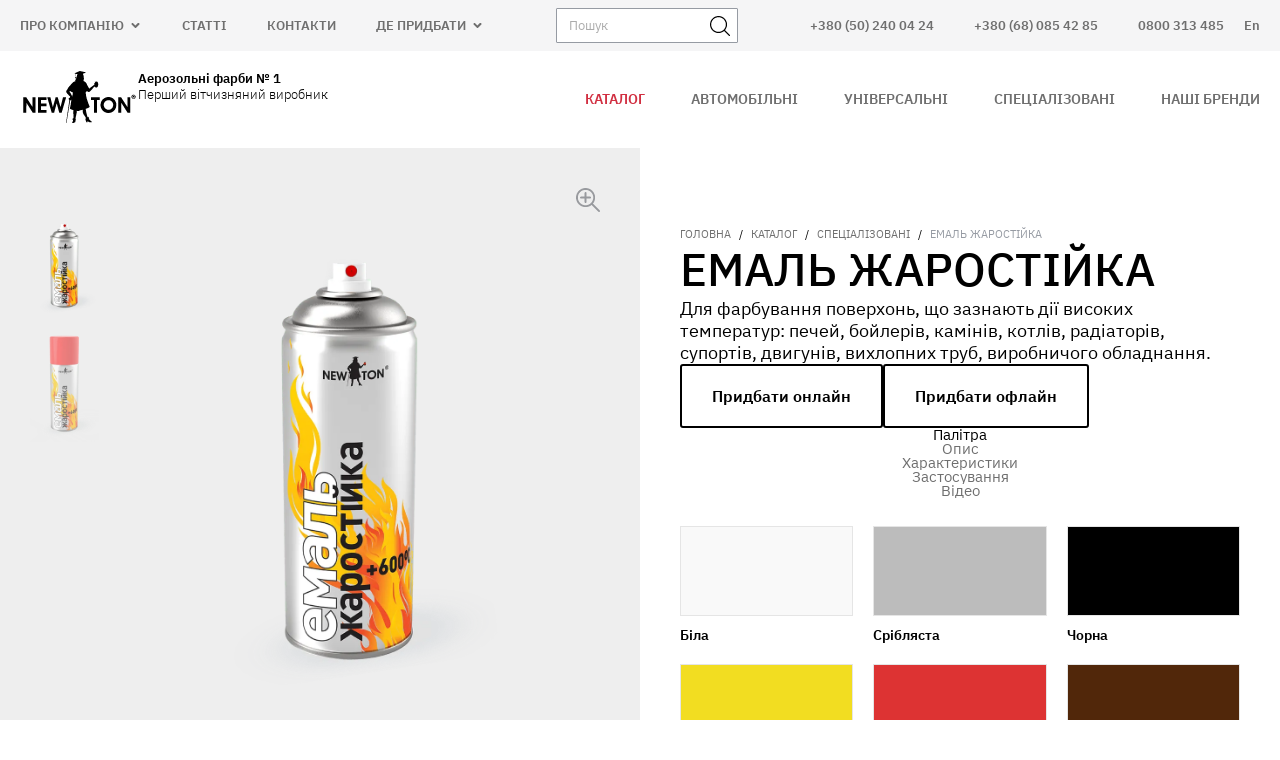

--- FILE ---
content_type: text/html; charset=utf-8
request_url: https://newton.ua/product/emal-zharostijka/
body_size: 33447
content:
<!doctype html> <html lang="uk"> <head> 	<meta name="generator" content="Wix.com Website Builder" />
<meta charset="UTF-8"> 	<meta name="viewport" content="width=device-width, initial-scale=1"> 	 	<meta name='robots' content='index, follow, max-image-preview:large, max-snippet:-1, max-video-preview:-1' /> 	<title>Емаль жаростійка &#8902; NEW TON</title> <link rel="preload" data-rocket-preload as="image" href="https://newton.ua/storage/2020/11/emal-zharostijka-1.webp" fetchpriority="high"> 	<meta name="description" content="Жаростійка емаль для фарбування печей, камінів, двигунів, вихлопних труб, виробничого обладнання. Витримує температуру від 200°С до+600°С." /> 	<link rel="canonical" href="https://newton.ua/product/emal-zharostijka/" /> 	<meta property="og:locale" content="uk_UA" /> 	<meta property="og:type" content="article" /> 	<meta property="og:title" content="Емаль жаростійка &#8902; NEW TON" /> 	<meta property="og:description" content="Жаростійка емаль для фарбування печей, камінів, двигунів, вихлопних труб, виробничого обладнання. Витримує температуру від 200°С до+600°С." /> 	<meta property="og:url" content="https://newton.ua/product/emal-zharostijka/" /> 	<meta property="og:site_name" content="NEW TON" /> 	<meta property="article:publisher" content="https://www.facebook.com/newton.aerosolpaints/" /> 	<meta property="article:modified_time" content="2025-12-16T18:14:02+00:00" /> 	<meta property="og:image" content="https://newton.ua/storage/2020/11/emal-zharostijka-1.webp" /> 	<meta property="og:image:width" content="750" /> 	<meta property="og:image:height" content="1192" /> 	<meta property="og:image:type" content="image/webp" /><script type="application/ld+json" class="seo-shema-graph">{"@context":"https://schema.org","@graph":[{"@type":"WebPage","@id":"https://newton.ua/product/emal-zharostijka/","url":"https://newton.ua/product/emal-zharostijka/","name":"Емаль жаростійка &#8902; NEW TON","isPartOf":{"@id":"https://newton.ua/#website"},"datePublished":"2020-11-09T08:34:51+00:00","dateModified":"2025-12-16T18:14:02+00:00","description":"Жаростійка емаль для фарбування печей, камінів, двигунів, вихлопних труб, виробничого обладнання. Витримує температуру від 200°С до+600°С.","breadcrumb":{"@id":"https://newton.ua/product/emal-zharostijka/#breadcrumb"},"inLanguage":"uk","potentialAction":[{"@type":"ReadAction","target":["https://newton.ua/product/emal-zharostijka/"]}]},{"@type":"BreadcrumbList","@id":"https://newton.ua/product/emal-zharostijka/#breadcrumb","itemListElement":[{"@type":"ListItem","position":1,"name":"Головна","item":"https://newton.ua/"},{"@type":"ListItem","position":2,"name":"Каталог","item":"https://newton.ua/catalog/"},{"@type":"ListItem","position":3,"name":"Спеціалізовані","item":"https://newton.ua/catalog/specialized/"},{"@type":"ListItem","position":4,"name":"Емаль жаростійка"}]},{"@type":"WebSite","@id":"https://newton.ua/#website","url":"https://newton.ua/","name":"NEW TON","description":"Аерозольні фарби, авто емалі, лаки, грунти","publisher":{"@id":"https://newton.ua/#organization"},"alternateName":"NewTon","potentialAction":[{"@type":"SearchAction","target":{"@type":"EntryPoint","urlTemplate":"https://newton.ua/?s={search_term_string}"},"query-input":{"@type":"PropertyValueSpecification","valueRequired":true,"valueName":"search_term_string"}}],"inLanguage":"uk"},{"@type":"Organization","@id":"https://newton.ua/#organization","name":"NEW TON","alternateName":"NewTon","url":"https://newton.ua/","logo":{"@type":"ImageObject","inLanguage":"uk","@id":"https://newton.ua/#/schema/logo/image/","url":"https://newton.ua/img/logo.svg","contentUrl":"https://newton.ua/img/logo.svg","width":1,"height":1,"caption":"NEW TON"},"image":{"@id":"https://newton.ua/#/schema/logo/image/"},"sameAs":["https://www.facebook.com/newton.aerosolpaints/"]}]}</script> <link rel='stylesheet' href='https://newton.ua/data/static/06b5f501.css' media='all' /> <link rel="stylesheet" href="https://newton.ua/data/static/30f91ece.css" media="all"> <link rel='stylesheet' href='https://newton.ua/data/static/51aa89ca.css' media='all' /> <link rel="stylesheet" href="https://newton.ua/data/static/a23250a1.css" media="all"> <link rel='stylesheet' href='https://newton.ua/data/static/0c1bad43.css' media='all' /> <link rel="stylesheet" href="https://newton.ua/data/static/40f19ddd.css" media="all"> <link rel="stylesheet" href="https://newton.ua/data/static/820f2b7c.css" media="all"> <link rel="stylesheet" href="https://newton.ua/data/static/716c011a.css" media="all"> <link rel="stylesheet" href="https://newton.ua/data/static/ab486310.css" media="all"> <link rel="stylesheet" href="https://newton.ua/data/static/524b76c0.css" media="all"> <link rel="stylesheet" href="https://newton.ua/data/static/f1cb314c.css" media="all"> <link rel="stylesheet" href="https://newton.ua/data/static/ce1ee793.css" media="all"> <link rel="stylesheet" href="https://newton.ua/data/static/8e23904e.css" media="all"> <link rel="stylesheet" href="https://newton.ua/data/static/ec9b3d26.css" media="all"> <link rel="stylesheet" href="https://newton.ua/data/static/d7f44ab5.css" media="all"> <link rel="stylesheet" href="https://newton.ua/data/static/eb65cad2.css" media="all"> <link rel="stylesheet" href="https://newton.ua/data/static/f5347e14.css" media="all"> <link rel="stylesheet" href="https://newton.ua/data/static/c825acc8.css" media="all"> <link rel="stylesheet" href="https://newton.ua/data/static/7bbae9e7.css" media="all"> <link rel="stylesheet" href="https://newton.ua/data/static/2b54af38.css" media="all"> <link rel="stylesheet" href="https://newton.ua/data/static/2bb14096.css" media="all"><script src="https://newton.ua/data/static/ea2fda19.js" type="pmdelayedscript" data-cfasync="false" data-no-optimize="1" data-no-defer="1" data-no-minify="1"></script> <noscript><style>.n-grid-builder .wpgb-card.wpgb-card-hidden .wpgb-card-wrapper{opacity:1!important;visibility:visible!important;transform:none!important}.wpgb-facet {opacity:1!important;pointer-events:auto!important}.wpgb-facet *:not(.wpgb-pagination-facet){display:none}</style></noscript><link rel="preload" as="font" href="/fonts/ibm-plex-sans-400.woff2" type="font/woff2" crossorigin>  <link rel="preload" as="font" href="/fonts/ibm-plex-sans-600.woff2" type="font/woff2" crossorigin>  <link rel="preload" as="font" href="/fonts/ibm-plex-sans-300.woff2" type="font/woff2" crossorigin>  <link rel="preload" as="font" href="/fonts/ibm-plex-sans-500.woff2" type="font/woff2" crossorigin> <script type="pmdelayedscript" data-cfasync="false" data-no-optimize="1" data-no-defer="1" data-no-minify="1" >(function(w,d,s,l,i){w[l]=w[l]||[];w[l].push({'gtm.start':
    new Date().getTime(),event:'gtm.js'});var f=d.getElementsByTagName(s)[0],
    j=d.createElement(s),dl=l!='dataLayer'?'&l='+l:'';j.async=true;j.src=
    'https://www.googletagmanager.com/gtm.js?id='+i+dl;f.parentNode.insertBefore(j,f);
    })(window,document,'script','dataLayer','GTM-M4LNSPF');</script> <link rel='stylesheet' href='https://newton.ua/data/static/182d3ca1.css' media='all' />  <link rel="icon" href="https://newton.ua/storage/2024/04/cropped-favicon-200x200.webp" sizes="32x32" /> <link rel="icon" href="https://newton.ua/storage/2024/04/cropped-favicon-200x200.webp" sizes="192x192" /> <link rel="apple-touch-icon" href="https://newton.ua/storage/2024/04/cropped-favicon-200x200.webp" /> <meta name="msapplication-TileImage" content="https://newton.ua/storage/2024/04/cropped-favicon-400x400.webp" /> <noscript><style>.perfmatters-lazy[data-src]{display:none !important;}</style></noscript><link rel='stylesheet' href='https://newton.ua/data/static/6de37c62.css' media='all' /></head> <body class="single hello-elementor-default elementor-default elementor-kit-6 elementor-page-2809">     <noscript><iframe src="https://www.googletagmanager.com/ns.html?id=GTM-M4LNSPF"      height="0" width="0" style="display:none;visibility:hidden"></iframe></noscript>       		<header data-elementor-type="header" data-elementor-id="12" class="elementor elementor-12 elementor-location-header" data-elementor-post-type="elementor_library"> 			<section class="elementor-element elementor-element-56cb795 e-con-full e-flex e-con e-parent" data-id="56cb795" data-element_type="container" data-settings="{&quot;sticky&quot;:&quot;top&quot;,&quot;sticky_on&quot;:[&quot;widescreen&quot;,&quot;desktop&quot;,&quot;laptop&quot;,&quot;tablet_extra&quot;,&quot;tablet&quot;],&quot;sticky_offset&quot;:0,&quot;sticky_effects_offset&quot;:0,&quot;sticky_anchor_link_offset&quot;:0}"> 		<section class="elementor-element elementor-element-4f5bcf6 elementor-hidden-mobile_extra elementor-hidden-mobile e-flex e-con-boxed e-con e-child" data-id="4f5bcf6" data-element_type="container" data-settings="{&quot;background_background&quot;:&quot;classic&quot;,&quot;animation&quot;:&quot;none&quot;}"> 					<div class="e-con-inner"> 				<div class="elementor-element elementor-element-498c864 e-n-menu-none e-fit_to_content header-left-top-mnu e-n-menu-layout-horizontal elementor-widget elementor-widget-n-menu" data-id="498c864" data-element_type="widget" data-settings="{&quot;menu_items&quot;:[{&quot;item_title&quot;:&quot;\u041f\u0440\u043e \u043a\u043e\u043c\u043f\u0430\u043d\u0456\u044e&quot;,&quot;_id&quot;:&quot;0d084e3&quot;,&quot;item_dropdown_content&quot;:&quot;yes&quot;,&quot;item_link&quot;:{&quot;url&quot;:&quot;&quot;,&quot;is_external&quot;:&quot;&quot;,&quot;nofollow&quot;:&quot;&quot;,&quot;custom_attributes&quot;:&quot;&quot;},&quot;item_icon&quot;:{&quot;value&quot;:&quot;&quot;,&quot;library&quot;:&quot;&quot;},&quot;item_icon_active&quot;:null,&quot;element_id&quot;:&quot;&quot;},{&quot;item_title&quot;:&quot;\u0421\u0442\u0430\u0442\u0442\u0456&quot;,&quot;_id&quot;:&quot;1a1e682&quot;,&quot;item_link&quot;:{&quot;url&quot;:&quot;https:\/\/newton.ua\/articles\/&quot;,&quot;is_external&quot;:&quot;&quot;,&quot;nofollow&quot;:&quot;&quot;,&quot;custom_attributes&quot;:&quot;&quot;},&quot;item_dropdown_content&quot;:&quot;no&quot;,&quot;item_icon&quot;:{&quot;value&quot;:&quot;&quot;,&quot;library&quot;:&quot;&quot;},&quot;item_icon_active&quot;:null,&quot;element_id&quot;:&quot;&quot;},{&quot;item_title&quot;:&quot;\u041a\u043e\u043d\u0442\u0430\u043a\u0442\u0438&quot;,&quot;_id&quot;:&quot;f1fec99&quot;,&quot;item_link&quot;:{&quot;url&quot;:&quot;https:\/\/newton.ua\/contacts\/&quot;,&quot;is_external&quot;:&quot;&quot;,&quot;nofollow&quot;:&quot;&quot;,&quot;custom_attributes&quot;:&quot;&quot;},&quot;__dynamic__&quot;:{&quot;item_link&quot;:&quot;[elementor-tag id=\&quot;5a7bbfc\&quot; name=\&quot;internal-url\&quot; settings=\&quot;%7B%22type%22%3A%22post%22%2C%22post_id%22%3A%22424%22%7D\&quot;]&quot;},&quot;item_dropdown_content&quot;:&quot;no&quot;,&quot;item_icon&quot;:{&quot;value&quot;:&quot;&quot;,&quot;library&quot;:&quot;&quot;},&quot;item_icon_active&quot;:null,&quot;element_id&quot;:&quot;&quot;},{&quot;item_title&quot;:&quot;\u0414\u0435 \u043f\u0440\u0438\u0434\u0431\u0430\u0442\u0438&quot;,&quot;item_dropdown_content&quot;:&quot;yes&quot;,&quot;_id&quot;:&quot;6905d74&quot;,&quot;item_link&quot;:{&quot;url&quot;:&quot;&quot;,&quot;is_external&quot;:&quot;&quot;,&quot;nofollow&quot;:&quot;&quot;,&quot;custom_attributes&quot;:&quot;&quot;},&quot;item_icon&quot;:{&quot;value&quot;:&quot;&quot;,&quot;library&quot;:&quot;&quot;},&quot;item_icon_active&quot;:null,&quot;element_id&quot;:&quot;&quot;}],&quot;item_position_horizontal&quot;:&quot;start&quot;,&quot;breakpoint_selector&quot;:&quot;none&quot;,&quot;content_width&quot;:&quot;fit_to_content&quot;,&quot;menu_item_title_distance_from_content&quot;:{&quot;unit&quot;:&quot;px&quot;,&quot;size&quot;:15,&quot;sizes&quot;:[]},&quot;content_horizontal_position&quot;:&quot;center&quot;,&quot;item_layout&quot;:&quot;horizontal&quot;,&quot;open_on&quot;:&quot;hover&quot;,&quot;horizontal_scroll&quot;:&quot;disable&quot;,&quot;menu_item_title_distance_from_content_widescreen&quot;:{&quot;unit&quot;:&quot;px&quot;,&quot;size&quot;:&quot;&quot;,&quot;sizes&quot;:[]},&quot;menu_item_title_distance_from_content_laptop&quot;:{&quot;unit&quot;:&quot;px&quot;,&quot;size&quot;:&quot;&quot;,&quot;sizes&quot;:[]},&quot;menu_item_title_distance_from_content_tablet_extra&quot;:{&quot;unit&quot;:&quot;px&quot;,&quot;size&quot;:&quot;&quot;,&quot;sizes&quot;:[]},&quot;menu_item_title_distance_from_content_tablet&quot;:{&quot;unit&quot;:&quot;px&quot;,&quot;size&quot;:&quot;&quot;,&quot;sizes&quot;:[]},&quot;menu_item_title_distance_from_content_mobile_extra&quot;:{&quot;unit&quot;:&quot;px&quot;,&quot;size&quot;:&quot;&quot;,&quot;sizes&quot;:[]},&quot;menu_item_title_distance_from_content_mobile&quot;:{&quot;unit&quot;:&quot;px&quot;,&quot;size&quot;:&quot;&quot;,&quot;sizes&quot;:[]}}" data-widget_type="mega-menu.default"> 							<nav class="e-n-menu" data-widget-number="771" aria-label="Menu"> 					<button class="e-n-menu-toggle" id="menu-toggle-771" aria-haspopup="true" aria-expanded="false" aria-controls="menubar-771" aria-label="Menu Toggle"> 			<span class="e-n-menu-toggle-icon e-open"> 				<svg class="e-font-icon-svg e-eicon-menu-bar" viewBox="0 0 1000 1000" xmlns="http://www.w3.org/2000/svg"><path d="M104 333H896C929 333 958 304 958 271S929 208 896 208H104C71 208 42 237 42 271S71 333 104 333ZM104 583H896C929 583 958 554 958 521S929 458 896 458H104C71 458 42 487 42 521S71 583 104 583ZM104 833H896C929 833 958 804 958 771S929 708 896 708H104C71 708 42 737 42 771S71 833 104 833Z"></path></svg>			</span> 			<span class="e-n-menu-toggle-icon e-close"> 				<svg class="e-font-icon-svg e-eicon-close" viewBox="0 0 1000 1000" xmlns="http://www.w3.org/2000/svg"><path d="M742 167L500 408 258 167C246 154 233 150 217 150 196 150 179 158 167 167 154 179 150 196 150 212 150 229 154 242 171 254L408 500 167 742C138 771 138 800 167 829 196 858 225 858 254 829L496 587 738 829C750 842 767 846 783 846 800 846 817 842 829 829 842 817 846 804 846 783 846 767 842 750 829 737L588 500 833 258C863 229 863 200 833 171 804 137 775 137 742 167Z"></path></svg>			</span> 		</button> 					<div class="e-n-menu-wrapper" id="menubar-771" aria-labelledby="menu-toggle-771"> 				<ul class="e-n-menu-heading"> 								<li class="e-n-menu-item"> 				<div id="e-n-menu-title-7711" class="e-n-menu-title"> 					<div class="e-n-menu-title-container">												<span class="e-n-menu-title-text"> 							Про компанію						</span> 					</div>											<button id="e-n-menu-dropdown-icon-7711" class="e-n-menu-dropdown-icon e-focus" data-tab-index="1" aria-haspopup="true" aria-expanded="false" aria-controls="e-n-menu-content-7711" > 							<span class="e-n-menu-dropdown-icon-opened"> 								<svg aria-hidden="true" class="e-font-icon-svg e-fas-angle-up" viewBox="0 0 320 512" xmlns="http://www.w3.org/2000/svg"><path d="M177 159.7l136 136c9.4 9.4 9.4 24.6 0 33.9l-22.6 22.6c-9.4 9.4-24.6 9.4-33.9 0L160 255.9l-96.4 96.4c-9.4 9.4-24.6 9.4-33.9 0L7 329.7c-9.4-9.4-9.4-24.6 0-33.9l136-136c9.4-9.5 24.6-9.5 34-.1z"></path></svg>								<span class="elementor-screen-only">Close Про компанію</span> 							</span> 							<span class="e-n-menu-dropdown-icon-closed"> 								<svg aria-hidden="true" class="e-font-icon-svg e-fas-angle-down" viewBox="0 0 320 512" xmlns="http://www.w3.org/2000/svg"><path d="M143 352.3L7 216.3c-9.4-9.4-9.4-24.6 0-33.9l22.6-22.6c9.4-9.4 24.6-9.4 33.9 0l96.4 96.4 96.4-96.4c9.4-9.4 24.6-9.4 33.9 0l22.6 22.6c9.4 9.4 9.4 24.6 0 33.9l-136 136c-9.2 9.4-24.4 9.4-33.8 0z"></path></svg>								<span class="elementor-screen-only">Open Про компанію</span> 							</span> 						</button> 									</div> 									<div class="e-n-menu-content"> 						<div id="e-n-menu-content-7711" data-tab-index="1" aria-labelledby="e-n-menu-dropdown-icon-7711" class="elementor-element elementor-element-0e4b041 dd-mnu e-flex e-con-boxed e-con e-child" data-id="0e4b041" data-element_type="container"> 					<div class="e-con-inner"> 				<div class="elementor-element elementor-element-7c400c7 elementor-widget elementor-widget-heading" data-id="7c400c7" data-element_type="widget" data-widget_type="heading.default"> 					<span class="elementor-heading-title elementor-size-default"><a href="https://newton.ua/about-company/">Про нас</a></span>				</div> 				<div class="elementor-element elementor-element-5b00cc5 elementor-widget elementor-widget-heading" data-id="5b00cc5" data-element_type="widget" data-widget_type="heading.default"> 					<span class="elementor-heading-title elementor-size-default"><a href="/certificates/">Сертифікати</a></span>				</div> 				<div class="elementor-element elementor-element-9c93ec0 elementor-widget elementor-widget-heading" data-id="9c93ec0" data-element_type="widget" data-widget_type="heading.default"> 					<span class="elementor-heading-title elementor-size-default"><a href="/our-brands/">Тех. документація</a></span>				</div> 				<div class="elementor-element elementor-element-7996833 elementor-widget elementor-widget-heading" data-id="7996833" data-element_type="widget" data-widget_type="heading.default"> 					<span class="elementor-heading-title elementor-size-default"><a href="/contacts/#business-cooperation">Співробітництво</a></span>				</div> 					</div> 				</div> 							</div> 							</li> 					<li class="e-n-menu-item"> 				<div id="e-n-menu-title-7712" class="e-n-menu-title"> 					<a class="e-n-menu-title-container e-focus e-link" href="https://newton.ua/articles/">												<span class="e-n-menu-title-text"> 							Статті						</span> 					</a>									</div> 							</li> 					<li class="e-n-menu-item"> 				<div id="e-n-menu-title-7713" class="e-n-menu-title"> 					<a class="e-n-menu-title-container e-focus e-link" href="https://newton.ua/contacts/">												<span class="e-n-menu-title-text"> 							Контакти						</span> 					</a>									</div> 							</li> 					<li class="e-n-menu-item"> 				<div id="e-n-menu-title-7714" class="e-n-menu-title"> 					<div class="e-n-menu-title-container">												<span class="e-n-menu-title-text"> 							Де придбати						</span> 					</div>											<button id="e-n-menu-dropdown-icon-7714" class="e-n-menu-dropdown-icon e-focus" data-tab-index="4" aria-haspopup="true" aria-expanded="false" aria-controls="e-n-menu-content-7714" > 							<span class="e-n-menu-dropdown-icon-opened"> 								<svg aria-hidden="true" class="e-font-icon-svg e-fas-angle-up" viewBox="0 0 320 512" xmlns="http://www.w3.org/2000/svg"><path d="M177 159.7l136 136c9.4 9.4 9.4 24.6 0 33.9l-22.6 22.6c-9.4 9.4-24.6 9.4-33.9 0L160 255.9l-96.4 96.4c-9.4 9.4-24.6 9.4-33.9 0L7 329.7c-9.4-9.4-9.4-24.6 0-33.9l136-136c9.4-9.5 24.6-9.5 34-.1z"></path></svg>								<span class="elementor-screen-only">Close Де придбати</span> 							</span> 							<span class="e-n-menu-dropdown-icon-closed"> 								<svg aria-hidden="true" class="e-font-icon-svg e-fas-angle-down" viewBox="0 0 320 512" xmlns="http://www.w3.org/2000/svg"><path d="M143 352.3L7 216.3c-9.4-9.4-9.4-24.6 0-33.9l22.6-22.6c9.4-9.4 24.6-9.4 33.9 0l96.4 96.4 96.4-96.4c9.4-9.4 24.6-9.4 33.9 0l22.6 22.6c9.4 9.4 9.4 24.6 0 33.9l-136 136c-9.2 9.4-24.4 9.4-33.8 0z"></path></svg>								<span class="elementor-screen-only">Open Де придбати</span> 							</span> 						</button> 									</div> 									<div class="e-n-menu-content"> 						<div id="e-n-menu-content-7714" data-tab-index="4" aria-labelledby="e-n-menu-dropdown-icon-7714" class="elementor-element elementor-element-45fb739 dd-mnu e-flex e-con-boxed e-con e-child" data-id="45fb739" data-element_type="container"> 					<div class="e-con-inner"> 				<div class="elementor-element elementor-element-c18f284 elementor-widget elementor-widget-heading" data-id="c18f284" data-element_type="widget" data-widget_type="heading.default"> 					<span class="elementor-heading-title elementor-size-default"><a href="https://newton.ua/buy-online/">Придбати онлайн</a></span>				</div> 				<div class="elementor-element elementor-element-8d5d2a1 elementor-widget elementor-widget-heading" data-id="8d5d2a1" data-element_type="widget" data-widget_type="heading.default"> 					<span class="elementor-heading-title elementor-size-default"><a href="https://newton.ua/buy-offline/">Придбати офлайн</a></span>				</div> 					</div> 				</div> 							</div> 							</li> 						</ul> 			</div> 		</nav> 						</div> 				<div class="elementor-element elementor-element-5541223 elementor-widget__width-initial elementor-search-form--skin-classic elementor-search-form--button-type-icon elementor-search-form--icon-search elementor-widget elementor-widget-search-form" data-id="5541223" data-element_type="widget" data-settings="{&quot;skin&quot;:&quot;classic&quot;}" data-widget_type="search-form.default"> 							<search role="search"> 			<form class="elementor-search-form" action="https://newton.ua" method="get"> 												<div class="elementor-search-form__container"> 					<label class="elementor-screen-only" for="elementor-search-form-5541223">Search</label> 					 					<input id="elementor-search-form-5541223" placeholder="Пошук" class="elementor-search-form__input" type="search" name="s" value=""> 					 											<button class="elementor-search-form__submit" type="submit" aria-label="Search"> 															<div class="e-font-icon-svg-container"><svg class="e-font-icon-svg" viewBox="0 0 20 20" fill="black" xmlns="http://www.w3.org/2000/svg"><path d="M19.8245 18.98L14.9641 14.1197C16.2679 12.6208 17.0573 10.6652 17.0573 8.52772C17.0573 3.82262 13.2302 0 8.52955 0C3.82445 0 0.00183105 3.82705 0.00183105 8.52772C0.00183105 13.2284 3.82888 17.0554 8.52955 17.0554C10.667 17.0554 12.6227 16.2661 14.1216 14.9623L18.9819 19.8226C19.0972 19.9379 19.2524 20 19.4032 20C19.5539 20 19.7092 19.9424 19.8245 19.8226C20.055 19.592 20.055 19.2106 19.8245 18.98ZM1.19474 8.52772C1.19474 4.48337 4.4852 1.19734 8.52511 1.19734C12.5695 1.19734 15.8555 4.4878 15.8555 8.52772C15.8555 12.5676 12.5695 15.8625 8.52511 15.8625C4.4852 15.8625 1.19474 12.5721 1.19474 8.52772Z"/></svg></div>													</button> 					 									</div> 			</form> 		</search> 						</div> 				<div class="elementor-element elementor-element-50bf7b1 e-n-menu-none e-full_width e-n-menu-layout-horizontal elementor-widget elementor-widget-n-menu" data-id="50bf7b1" data-element_type="widget" data-settings="{&quot;menu_items&quot;:[{&quot;item_title&quot;:&quot;+380 (50) 240 04 24&quot;,&quot;_id&quot;:&quot;0d084e3&quot;,&quot;__dynamic__&quot;:{&quot;item_title&quot;:&quot;[elementor-tag id=\&quot;a92d0cb\&quot; name=\&quot;acf-text\&quot; settings=\&quot;%7B%22key%22%3A%22options%3Aphone_1%22%7D\&quot;]&quot;,&quot;item_link&quot;:&quot;[elementor-tag id=\&quot;c4ce5eb\&quot; name=\&quot;acf-url\&quot; settings=\&quot;%7B%22key%22%3A%22options%3Aphone_1_intrnational%22%7D\&quot;]&quot;},&quot;item_link&quot;:{&quot;url&quot;:&quot;tel:+380502400424&quot;,&quot;is_external&quot;:&quot;&quot;,&quot;nofollow&quot;:&quot;&quot;,&quot;custom_attributes&quot;:&quot;&quot;},&quot;item_dropdown_content&quot;:&quot;no&quot;,&quot;item_icon&quot;:{&quot;value&quot;:&quot;&quot;,&quot;library&quot;:&quot;&quot;},&quot;item_icon_active&quot;:null,&quot;element_id&quot;:&quot;&quot;},{&quot;item_title&quot;:&quot;+380 (68) 085 42 85&quot;,&quot;_id&quot;:&quot;1a1e682&quot;,&quot;__dynamic__&quot;:{&quot;item_title&quot;:&quot;[elementor-tag id=\&quot;590287f\&quot; name=\&quot;acf-text\&quot; settings=\&quot;%7B%22key%22%3A%22options%3Aphone_2%22%7D\&quot;]&quot;,&quot;item_link&quot;:&quot;[elementor-tag id=\&quot;48f4943\&quot; name=\&quot;acf-url\&quot; settings=\&quot;%7B%22key%22%3A%22options%3Aphone_2_intrnational%22%7D\&quot;]&quot;},&quot;item_link&quot;:{&quot;url&quot;:&quot;tel:+380680854285&quot;,&quot;is_external&quot;:&quot;&quot;,&quot;nofollow&quot;:&quot;&quot;,&quot;custom_attributes&quot;:&quot;&quot;},&quot;item_dropdown_content&quot;:&quot;no&quot;,&quot;item_icon&quot;:{&quot;value&quot;:&quot;&quot;,&quot;library&quot;:&quot;&quot;},&quot;item_icon_active&quot;:null,&quot;element_id&quot;:&quot;&quot;},{&quot;item_title&quot;:&quot;0800 313 485&quot;,&quot;_id&quot;:&quot;f1fec99&quot;,&quot;__dynamic__&quot;:{&quot;item_title&quot;:&quot;[elementor-tag id=\&quot;ef96182\&quot; name=\&quot;acf-text\&quot; settings=\&quot;%7B%22key%22%3A%22options%3Aphone_3%22%7D\&quot;]&quot;,&quot;item_link&quot;:&quot;[elementor-tag id=\&quot;820b259\&quot; name=\&quot;acf-url\&quot; settings=\&quot;%7B%22key%22%3A%22options%3Aphone_3_intrnational%22%7D\&quot;]&quot;},&quot;item_link&quot;:{&quot;url&quot;:&quot;tel:0800313485&quot;,&quot;is_external&quot;:&quot;&quot;,&quot;nofollow&quot;:&quot;&quot;,&quot;custom_attributes&quot;:&quot;&quot;},&quot;item_dropdown_content&quot;:&quot;no&quot;,&quot;item_icon&quot;:{&quot;value&quot;:&quot;&quot;,&quot;library&quot;:&quot;&quot;},&quot;item_icon_active&quot;:null,&quot;element_id&quot;:&quot;&quot;}],&quot;item_position_horizontal&quot;:&quot;end&quot;,&quot;breakpoint_selector&quot;:&quot;none&quot;,&quot;content_width&quot;:&quot;full_width&quot;,&quot;item_layout&quot;:&quot;horizontal&quot;,&quot;open_on&quot;:&quot;hover&quot;,&quot;horizontal_scroll&quot;:&quot;disable&quot;,&quot;menu_item_title_distance_from_content&quot;:{&quot;unit&quot;:&quot;px&quot;,&quot;size&quot;:0,&quot;sizes&quot;:[]},&quot;menu_item_title_distance_from_content_widescreen&quot;:{&quot;unit&quot;:&quot;px&quot;,&quot;size&quot;:&quot;&quot;,&quot;sizes&quot;:[]},&quot;menu_item_title_distance_from_content_laptop&quot;:{&quot;unit&quot;:&quot;px&quot;,&quot;size&quot;:&quot;&quot;,&quot;sizes&quot;:[]},&quot;menu_item_title_distance_from_content_tablet_extra&quot;:{&quot;unit&quot;:&quot;px&quot;,&quot;size&quot;:&quot;&quot;,&quot;sizes&quot;:[]},&quot;menu_item_title_distance_from_content_tablet&quot;:{&quot;unit&quot;:&quot;px&quot;,&quot;size&quot;:&quot;&quot;,&quot;sizes&quot;:[]},&quot;menu_item_title_distance_from_content_mobile_extra&quot;:{&quot;unit&quot;:&quot;px&quot;,&quot;size&quot;:&quot;&quot;,&quot;sizes&quot;:[]},&quot;menu_item_title_distance_from_content_mobile&quot;:{&quot;unit&quot;:&quot;px&quot;,&quot;size&quot;:&quot;&quot;,&quot;sizes&quot;:[]}}" data-widget_type="mega-menu.default"> 							<nav class="e-n-menu" data-widget-number="846" aria-label="Menu"> 					<button class="e-n-menu-toggle" id="menu-toggle-846" aria-haspopup="true" aria-expanded="false" aria-controls="menubar-846" aria-label="Menu Toggle"> 			<span class="e-n-menu-toggle-icon e-open"> 				<svg class="e-font-icon-svg e-eicon-menu-bar" viewBox="0 0 1000 1000" xmlns="http://www.w3.org/2000/svg"><path d="M104 333H896C929 333 958 304 958 271S929 208 896 208H104C71 208 42 237 42 271S71 333 104 333ZM104 583H896C929 583 958 554 958 521S929 458 896 458H104C71 458 42 487 42 521S71 583 104 583ZM104 833H896C929 833 958 804 958 771S929 708 896 708H104C71 708 42 737 42 771S71 833 104 833Z"></path></svg>			</span> 			<span class="e-n-menu-toggle-icon e-close"> 				<svg class="e-font-icon-svg e-eicon-close" viewBox="0 0 1000 1000" xmlns="http://www.w3.org/2000/svg"><path d="M742 167L500 408 258 167C246 154 233 150 217 150 196 150 179 158 167 167 154 179 150 196 150 212 150 229 154 242 171 254L408 500 167 742C138 771 138 800 167 829 196 858 225 858 254 829L496 587 738 829C750 842 767 846 783 846 800 846 817 842 829 829 842 817 846 804 846 783 846 767 842 750 829 737L588 500 833 258C863 229 863 200 833 171 804 137 775 137 742 167Z"></path></svg>			</span> 		</button> 					<div class="e-n-menu-wrapper" id="menubar-846" aria-labelledby="menu-toggle-846"> 				<ul class="e-n-menu-heading"> 								<li class="e-n-menu-item"> 				<div id="e-n-menu-title-8461" class="e-n-menu-title"> 					<a class="e-n-menu-title-container e-focus e-link" href="tel:+380502400424">												<span class="e-n-menu-title-text"> 							+380 (50) 240 04 24						</span> 					</a>									</div> 							</li> 					<li class="e-n-menu-item"> 				<div id="e-n-menu-title-8462" class="e-n-menu-title"> 					<a class="e-n-menu-title-container e-focus e-link" href="tel:+380680854285">												<span class="e-n-menu-title-text"> 							+380 (68) 085 42 85						</span> 					</a>									</div> 							</li> 					<li class="e-n-menu-item"> 				<div id="e-n-menu-title-8463" class="e-n-menu-title"> 					<a class="e-n-menu-title-container e-focus e-link" href="tel:0800313485">												<span class="e-n-menu-title-text"> 							0800 313 485						</span> 					</a>									</div> 							</li> 						</ul> 			</div> 		</nav> 						</div> 				<div class="elementor-element elementor-element-823a096 lang elementor-widget elementor-widget-heading" data-id="823a096" data-element_type="widget" data-widget_type="heading.default"> 					<span class="elementor-heading-title elementor-size-default"><a href="https://biodur.org/en/" target="_blank" rel="noopener">En</a></span>				</div> 					</div> 				</section> 		<section class="elementor-element elementor-element-8fa006d e-flex e-con-boxed e-con e-child" data-id="8fa006d" data-element_type="container" data-settings="{&quot;background_background&quot;:&quot;classic&quot;}"> 					<div class="e-con-inner"> 		<div class="elementor-element elementor-element-a63b664 e-con-full e-flex e-con e-child" data-id="a63b664" data-element_type="container"> 				<div class="elementor-element elementor-element-1240ee7 logo elementor-view-default elementor-widget elementor-widget-icon" data-id="1240ee7" data-element_type="widget" data-widget_type="icon.default"> 							<div class="elementor-icon-wrapper"> 			<a class="elementor-icon" href="/" aria-label="NEW TON"> 			<svg xmlns="http://www.w3.org/2000/svg" width="2872.000000pt" height="1291.000000pt" viewBox="0 0 2872.000000 1291.000000" preserveAspectRatio="xMidYMid meet"><metadata> Created by potrace 1.16, written by Peter Selinger 2001-2019 </metadata><g transform="translate(0.000000,1291.000000) scale(0.100000,-0.100000)" fill="#000000" stroke="none"><path d="M13887 12617 c-356 -160 -644 -294 -640 -298 5 -4 71 -25 148 -46 l140 -40 3 -357 2 -356 -36 -37 c-52 -51 -64 -88 -64 -192 l0 -90 33 -25 c65 -50 114 -43 192 25 l35 31 0 -35 c0 -20 2 -41 5 -49 3 -8 -9 -21 -31 -33 -100 -54 -155 -205 -94 -260 19 -17 18 -18 -23 -50 -79 -61 -117 -133 -117 -224 0 -67 26 -116 75 -141 40 -20 39 -19 34 -24 -2 -2 -56 -12 -119 -21 -191 -28 -316 -84 -507 -227 -130 -97 -262 -231 -384 -388 -207 -269 -482 -580 -772 -877 -121 -123 -176 -186 -171 -195 4 -7 20 -29 36 -49 l28 -37 -85 -118 c-257 -361 -351 -521 -349 -594 2 -52 62 -194 125 -295 141 -226 351 -470 591 -690 236 -216 268 -249 268 -276 0 -12 -20 -57 -45 -99 -25 -43 -53 -108 -63 -147 -17 -67 -19 -70 -41 -61 -16 5 -33 4 -52 -6 -25 -12 -30 -12 -45 5 -17 19 -78 27 -88 11 -2 -4 -8 -84 -11 -177 l-7 -170 33 -49 c19 -28 54 -64 79 -81 25 -17 46 -40 48 -51 2 -11 -180 -1259 -403 -2774 -223 -1515 -405 -2762 -405 -2772 0 -12 12 -17 50 -20 46 -3 50 -1 55 22 3 14 205 1242 450 2730 245 1488 448 2717 451 2731 5 24 11 27 77 38 90 15 164 48 200 90 32 39 33 36 7 -76 -33 -141 -77 -412 -125 -771 -76 -571 -132 -860 -214 -1110 -17 -52 -31 -99 -31 -106 0 -13 65 -77 125 -123 116 -88 339 -193 603 -283 112 -39 152 -57 148 -67 -3 -7 -10 -115 -16 -239 -11 -223 -10 -309 20 -1204 5 -157 6 -330 2 -385 l-7 -100 -37 -3 c-20 -2 -51 4 -67 13 -24 12 -36 13 -51 5 -17 -9 -19 -17 -13 -53 12 -62 8 -198 -7 -243 -7 -21 -21 -49 -32 -61 l-20 -22 22 -36 c14 -23 28 -34 37 -31 8 3 32 3 54 0 33 -6 38 -10 34 -28 -66 -302 -75 -327 -161 -443 -72 -98 -93 -149 -78 -191 13 -36 64 -52 189 -59 83 -5 113 -2 178 16 89 24 187 67 243 105 21 14 48 26 59 26 11 0 36 5 55 10 l36 10 23 137 c13 76 37 180 53 232 56 185 61 317 17 484 l-22 85 21 139 c12 76 43 228 67 338 149 658 163 731 190 960 8 71 15 194 15 273 0 132 1 143 18 138 64 -20 440 -33 570 -20 l61 7 7 68 7 69 66 0 c177 0 466 52 626 112 l90 33 0 -240 c0 -210 3 -254 23 -353 64 -315 162 -511 455 -907 69 -93 148 -206 174 -250 53 -89 106 -223 121 -301 8 -49 7 -55 -25 -105 -47 -75 -67 -149 -66 -244 1 -99 24 -170 104 -324 58 -111 89 -203 89 -267 0 -28 5 -34 52 -54 48 -21 60 -22 153 -14 l100 9 -3 110 c-3 111 2 155 16 155 5 0 57 -32 118 -70 140 -90 281 -162 369 -189 191 -59 521 -39 538 32 3 12 9 43 12 69 l7 48 -46 20 c-26 11 -68 34 -94 52 -128 86 -409 347 -476 442 -63 89 -141 236 -124 236 7 0 30 5 51 11 50 13 49 43 -2 112 -53 71 -69 105 -91 194 -10 42 -26 83 -34 91 -20 20 -44 8 -120 -60 l-55 -49 -25 43 c-41 70 -71 145 -120 298 -113 348 -297 1196 -370 1696 l-6 41 73 13 c233 41 676 243 894 406 l32 24 -66 158 c-628 1516 -930 2662 -905 3437 l2 60 55 29 c52 27 132 85 217 157 l37 32 68 -55 c96 -77 152 -114 240 -155 95 -45 146 -48 223 -12 222 104 675 587 1121 1196 l98 134 128 -88 c319 -217 298 -205 338 -197 20 3 77 33 128 65 51 33 126 80 168 105 l76 45 58 150 c62 160 79 244 52 255 -12 4 -13 12 -6 37 5 18 14 81 19 141 16 180 -13 301 -95 401 l-34 42 50 17 c27 10 49 22 49 26 0 18 -103 99 -169 134 -80 42 -202 76 -271 76 -71 0 -138 -24 -181 -65 -42 -42 -72 -41 -91 1 -14 30 -42 31 -62 2 -15 -21 -14 -24 8 -48 13 -14 36 -43 50 -64 l26 -39 -48 -32 c-67 -45 -145 -134 -179 -203 -23 -46 -29 -73 -31 -143 -4 -87 0 -102 55 -226 4 -9 -7 -13 -39 -13 -54 0 -96 -22 -225 -119 -54 -41 -210 -158 -348 -261 -290 -216 -469 -357 -611 -481 -94 -82 -102 -87 -117 -71 -16 15 -14 19 19 53 l36 37 -34 64 c-19 34 -82 140 -141 235 -192 309 -293 501 -418 793 -69 161 -149 281 -269 401 -79 80 -221 189 -245 189 -3 0 -73 32 -154 71 l-149 71 43 42 c63 63 79 156 54 301 -10 59 -9 64 15 99 14 21 27 59 31 89 7 54 -7 131 -25 142 -6 4 -4 17 5 35 28 55 13 163 -31 211 -11 12 -12 22 -4 43 22 58 4 163 -36 207 -13 15 -17 39 -18 116 -1 90 -4 105 -39 188 -57 132 -99 257 -90 265 4 4 150 69 323 145 422 185 443 195 439 199 -7 7 -1507 336 -1526 335 -10 0 -309 -132 -666 -292z m-104 -447 c105 -28 200 -53 210 -56 16 -5 18 -12 12 -52 -5 -37 -17 -58 -59 -103 -35 -37 -58 -73 -69 -109 -19 -57 -23 -165 -7 -175 6 -3 -4 -18 -21 -33 -66 -55 -97 -172 -64 -236 14 -27 14 -30 -5 -43 -11 -8 -33 -37 -49 -65 l-29 -51 -12 44 c-29 113 -62 185 -98 211 -16 12 -17 41 -14 366 2 193 5 352 8 352 2 0 91 -23 197 -50z m-1555 -4151 c120 -105 385 -258 562 -324 41 -15 78 -30 81 -34 11 -10 -10 -258 -30 -375 -11 -61 -39 -176 -62 -256 -22 -80 -53 -193 -68 -252 l-28 -108 -16 80 c-13 66 -43 135 -180 412 -165 333 -266 503 -382 647 l-55 69 34 53 c64 98 86 129 92 129 3 0 27 -18 52 -41z"></path><path d="M27499 7106 c-228 -63 -386 -287 -365 -518 30 -326 360 -533 681 -426 154 51 279 184 321 343 19 68 17 190 -2 256 -50 169 -173 292 -343 343 -65 19 -225 20 -292 2z m283 -144 c65 -29 139 -100 174 -169 27 -53 29 -67 29 -163 0 -95 -3 -111 -28 -162 -60 -122 -159 -188 -293 -196 -97 -5 -155 11 -226 63 -187 137 -190 442 -4 586 15 12 53 33 85 46 72 30 190 28 263 -5z"></path><path d="M27488 6863 l-48 -4 0 -235 0 -234 75 0 75 0 0 86 0 87 36 -6 c49 -8 60 -20 74 -80 21 -88 20 -87 114 -87 l84 0 -25 88 c-18 67 -31 94 -56 118 l-32 30 30 15 c16 9 39 31 49 50 17 32 18 39 5 79 -8 24 -25 51 -39 62 -46 33 -169 44 -342 31z"></path><path d="M21350 6569 c-683 -62 -1264 -464 -1559 -1079 -108 -226 -162 -434 -182 -707 -45 -590 156 -1136 571 -1554 148 -149 293 -254 475 -344 244 -121 447 -175 728 -195 499 -35 967 110 1347 417 96 77 268 256 341 353 205 273 328 593 370 959 15 136 7 446 -16 571 -91 501 -372 938 -799 1245 -50 36 -157 98 -237 138 -328 166 -668 230 -1039 196z m470 -789 c438 -114 778 -489 845 -930 51 -331 -31 -682 -216 -930 -219 -293 -503 -447 -859 -466 -441 -23 -872 243 -1088 671 -126 251 -156 587 -77 860 122 419 499 746 940 815 105 16 358 5 455 -20z"></path><path d="M820 4630 l0 -1870 365 0 365 0 2 1215 3 1214 770 -1214 769 -1215 343 0 343 0 0 1870 0 1870 -360 0 -360 0 -2 -1181 -3 -1182 -765 1182 -765 1181 -352 0 -353 0 0 -1870z"></path><path d="M4400 4630 l0 -1870 1010 0 1010 0 0 330 0 330 -645 0 -645 0 0 460 0 460 645 0 645 0 0 330 0 330 -645 0 -645 0 0 420 0 420 645 0 645 0 0 330 0 330 -1010 0 -1010 0 0 -1870z"></path><path d="M6731 6158 c55 -189 299 -1029 542 -1868 l443 -1525 294 -3 295 -2 309 1145 c171 630 313 1145 316 1145 3 0 140 -498 303 -1107 164 -610 302 -1125 308 -1145 l10 -38 297 0 297 0 458 1583 c252 870 495 1711 541 1870 l83 287 -380 -2 -380 -3 -303 -1195 c-166 -657 -304 -1188 -308 -1180 -3 8 -150 533 -326 1165 -177 633 -326 1165 -331 1183 l-11 32 -258 0 c-238 0 -258 -1 -262 -18 -46 -175 -663 -2370 -665 -2368 -3 2 -140 539 -307 1192 l-302 1189 -381 3 -381 2 99 -342z"></path><path d="M17290 6170 l0 -330 350 0 350 0 0 -1540 0 -1540 370 0 370 0 0 1540 0 1540 350 0 350 0 0 330 0 330 -1070 0 -1070 0 0 -330z"></path><path d="M23900 4630 l0 -1870 365 0 365 0 2 1217 3 1217 770 -1217 770 -1217 343 0 342 0 0 1870 0 1870 -360 0 -360 0 -2 -1180 -3 -1180 -764 1180 -763 1180 -354 0 -354 0 0 -1870z"></path></g></svg>			</a> 		</div> 						</div> 				<div class="elementor-element elementor-element-7c89f99 slogan elementor-widget elementor-widget-heading" data-id="7c89f99" data-element_type="widget" data-widget_type="heading.default"> 					<h1 class="elementor-heading-title elementor-size-default"><a href="/"><span> Аерозольні фарби № 1 </span> Перший вітчизняний виробник</a></h1>				</div> 				</div> 				<div class="elementor-element elementor-element-ce18894 e-n-menu-none elementor-hidden-mobile_extra elementor-hidden-mobile header-main-mnu e-full_width e-n-menu-layout-horizontal elementor-widget elementor-widget-n-menu" data-id="ce18894" data-element_type="widget" data-settings="{&quot;menu_items&quot;:[{&quot;item_title&quot;:&quot;\u041a\u0430\u0442\u0430\u043b\u043e\u0433&quot;,&quot;_id&quot;:&quot;1342826&quot;,&quot;item_link&quot;:{&quot;url&quot;:&quot;https:\/\/newton.ua\/catalog\/&quot;,&quot;is_external&quot;:&quot;&quot;,&quot;nofollow&quot;:&quot;&quot;,&quot;custom_attributes&quot;:&quot;&quot;},&quot;item_dropdown_content&quot;:&quot;no&quot;,&quot;item_icon&quot;:{&quot;value&quot;:&quot;&quot;,&quot;library&quot;:&quot;&quot;},&quot;item_icon_active&quot;:null,&quot;element_id&quot;:&quot;&quot;},{&quot;item_title&quot;:&quot;\u0410\u0432\u0442\u043e\u043c\u043e\u0431\u0456\u043b\u044c\u043d\u0456&quot;,&quot;_id&quot;:&quot;bb3090d&quot;,&quot;item_link&quot;:{&quot;url&quot;:&quot;https:\/\/newton.ua\/catalog\/automotive\/&quot;,&quot;is_external&quot;:&quot;&quot;,&quot;nofollow&quot;:&quot;&quot;,&quot;custom_attributes&quot;:&quot;&quot;},&quot;__dynamic__&quot;:{&quot;item_link&quot;:&quot;[elementor-tag id=\&quot;1066ce8\&quot; name=\&quot;internal-url\&quot; settings=\&quot;%7B%22type%22%3A%22taxonomy%22%2C%22taxonomy_id%22%3A%2217%22%7D\&quot;]&quot;},&quot;item_dropdown_content&quot;:&quot;no&quot;,&quot;item_icon&quot;:{&quot;value&quot;:&quot;&quot;,&quot;library&quot;:&quot;&quot;},&quot;item_icon_active&quot;:null,&quot;element_id&quot;:&quot;&quot;},{&quot;item_title&quot;:&quot;\u0423\u043d\u0456\u0432\u0435\u0440\u0441\u0430\u043b\u044c\u043d\u0456&quot;,&quot;_id&quot;:&quot;d975384&quot;,&quot;item_link&quot;:{&quot;url&quot;:&quot;https:\/\/newton.ua\/catalog\/universal\/&quot;,&quot;is_external&quot;:&quot;&quot;,&quot;nofollow&quot;:&quot;&quot;,&quot;custom_attributes&quot;:&quot;&quot;},&quot;__dynamic__&quot;:{&quot;item_link&quot;:&quot;[elementor-tag id=\&quot;9ed45f1\&quot; name=\&quot;internal-url\&quot; settings=\&quot;%7B%22type%22%3A%22taxonomy%22%2C%22taxonomy_id%22%3A%2218%22%7D\&quot;]&quot;},&quot;item_dropdown_content&quot;:&quot;no&quot;,&quot;item_icon&quot;:{&quot;value&quot;:&quot;&quot;,&quot;library&quot;:&quot;&quot;},&quot;item_icon_active&quot;:null,&quot;element_id&quot;:&quot;&quot;},{&quot;_id&quot;:&quot;6d12f7b&quot;,&quot;item_title&quot;:&quot;\u0421\u043f\u0435\u0446\u0456\u0430\u043b\u0456\u0437\u043e\u0432\u0430\u043d\u0456&quot;,&quot;item_link&quot;:{&quot;url&quot;:&quot;https:\/\/newton.ua\/catalog\/specialized\/&quot;,&quot;is_external&quot;:&quot;&quot;,&quot;nofollow&quot;:&quot;&quot;,&quot;custom_attributes&quot;:&quot;&quot;},&quot;__dynamic__&quot;:{&quot;item_link&quot;:&quot;[elementor-tag id=\&quot;e1fc8e7\&quot; name=\&quot;internal-url\&quot; settings=\&quot;%7B%22type%22%3A%22taxonomy%22%2C%22taxonomy_id%22%3A%2219%22%7D\&quot;]&quot;},&quot;item_dropdown_content&quot;:&quot;no&quot;,&quot;item_icon&quot;:{&quot;value&quot;:&quot;&quot;,&quot;library&quot;:&quot;&quot;},&quot;item_icon_active&quot;:null,&quot;element_id&quot;:&quot;&quot;},{&quot;_id&quot;:&quot;27e618c&quot;,&quot;item_title&quot;:&quot;\u041d\u0430\u0448\u0456 \u0431\u0440\u0435\u043d\u0434\u0438&quot;,&quot;item_link&quot;:{&quot;url&quot;:&quot;https:\/\/newton.ua\/our-brands\/&quot;,&quot;is_external&quot;:&quot;&quot;,&quot;nofollow&quot;:&quot;&quot;,&quot;custom_attributes&quot;:&quot;&quot;},&quot;__dynamic__&quot;:[],&quot;item_dropdown_content&quot;:&quot;no&quot;,&quot;item_icon&quot;:{&quot;value&quot;:&quot;&quot;,&quot;library&quot;:&quot;&quot;},&quot;item_icon_active&quot;:null,&quot;element_id&quot;:&quot;&quot;}],&quot;item_position_horizontal&quot;:&quot;end&quot;,&quot;breakpoint_selector&quot;:&quot;none&quot;,&quot;content_width&quot;:&quot;full_width&quot;,&quot;item_layout&quot;:&quot;horizontal&quot;,&quot;open_on&quot;:&quot;hover&quot;,&quot;horizontal_scroll&quot;:&quot;disable&quot;,&quot;menu_item_title_distance_from_content&quot;:{&quot;unit&quot;:&quot;px&quot;,&quot;size&quot;:0,&quot;sizes&quot;:[]},&quot;menu_item_title_distance_from_content_widescreen&quot;:{&quot;unit&quot;:&quot;px&quot;,&quot;size&quot;:&quot;&quot;,&quot;sizes&quot;:[]},&quot;menu_item_title_distance_from_content_laptop&quot;:{&quot;unit&quot;:&quot;px&quot;,&quot;size&quot;:&quot;&quot;,&quot;sizes&quot;:[]},&quot;menu_item_title_distance_from_content_tablet_extra&quot;:{&quot;unit&quot;:&quot;px&quot;,&quot;size&quot;:&quot;&quot;,&quot;sizes&quot;:[]},&quot;menu_item_title_distance_from_content_tablet&quot;:{&quot;unit&quot;:&quot;px&quot;,&quot;size&quot;:&quot;&quot;,&quot;sizes&quot;:[]},&quot;menu_item_title_distance_from_content_mobile_extra&quot;:{&quot;unit&quot;:&quot;px&quot;,&quot;size&quot;:&quot;&quot;,&quot;sizes&quot;:[]},&quot;menu_item_title_distance_from_content_mobile&quot;:{&quot;unit&quot;:&quot;px&quot;,&quot;size&quot;:&quot;&quot;,&quot;sizes&quot;:[]}}" data-widget_type="mega-menu.default"> 							<nav class="e-n-menu" data-widget-number="216" aria-label="Menu"> 					<button class="e-n-menu-toggle" id="menu-toggle-216" aria-haspopup="true" aria-expanded="false" aria-controls="menubar-216" aria-label="Menu Toggle"> 			<span class="e-n-menu-toggle-icon e-open"> 				<svg class="e-font-icon-svg e-eicon-menu-bar" viewBox="0 0 1000 1000" xmlns="http://www.w3.org/2000/svg"><path d="M104 333H896C929 333 958 304 958 271S929 208 896 208H104C71 208 42 237 42 271S71 333 104 333ZM104 583H896C929 583 958 554 958 521S929 458 896 458H104C71 458 42 487 42 521S71 583 104 583ZM104 833H896C929 833 958 804 958 771S929 708 896 708H104C71 708 42 737 42 771S71 833 104 833Z"></path></svg>			</span> 			<span class="e-n-menu-toggle-icon e-close"> 				<svg class="e-font-icon-svg e-eicon-close" viewBox="0 0 1000 1000" xmlns="http://www.w3.org/2000/svg"><path d="M742 167L500 408 258 167C246 154 233 150 217 150 196 150 179 158 167 167 154 179 150 196 150 212 150 229 154 242 171 254L408 500 167 742C138 771 138 800 167 829 196 858 225 858 254 829L496 587 738 829C750 842 767 846 783 846 800 846 817 842 829 829 842 817 846 804 846 783 846 767 842 750 829 737L588 500 833 258C863 229 863 200 833 171 804 137 775 137 742 167Z"></path></svg>			</span> 		</button> 					<div class="e-n-menu-wrapper" id="menubar-216" aria-labelledby="menu-toggle-216"> 				<ul class="e-n-menu-heading"> 								<li class="e-n-menu-item"> 				<div id="e-n-menu-title-2161" class="e-n-menu-title"> 					<a class="e-n-menu-title-container e-focus e-link" href="https://newton.ua/catalog/">												<span class="e-n-menu-title-text"> 							Каталог						</span> 					</a>									</div> 							</li> 					<li class="e-n-menu-item"> 				<div id="e-n-menu-title-2162" class="e-n-menu-title"> 					<a class="e-n-menu-title-container e-focus e-link" href="https://newton.ua/catalog/automotive/">												<span class="e-n-menu-title-text"> 							Автомобільні						</span> 					</a>									</div> 							</li> 					<li class="e-n-menu-item"> 				<div id="e-n-menu-title-2163" class="e-n-menu-title"> 					<a class="e-n-menu-title-container e-focus e-link" href="https://newton.ua/catalog/universal/">												<span class="e-n-menu-title-text"> 							Універсальні						</span> 					</a>									</div> 							</li> 					<li class="e-n-menu-item"> 				<div id="e-n-menu-title-2164" class="e-n-menu-title"> 					<a class="e-n-menu-title-container e-focus e-link" href="https://newton.ua/catalog/specialized/">												<span class="e-n-menu-title-text"> 							Спеціалізовані						</span> 					</a>									</div> 							</li> 					<li class="e-n-menu-item"> 				<div id="e-n-menu-title-2165" class="e-n-menu-title"> 					<a class="e-n-menu-title-container e-focus e-link" href="https://newton.ua/our-brands/">												<span class="e-n-menu-title-text"> 							Наші бренди						</span> 					</a>									</div> 							</li> 						</ul> 			</div> 		</nav> 						</div> 				<div class="elementor-element elementor-element-a2b8d28 elementor-hidden-widescreen elementor-hidden-desktop elementor-hidden-laptop elementor-hidden-tablet_extra elementor-hidden-tablet mob-mnu-icon elementor-view-default elementor-widget elementor-widget-icon" data-id="a2b8d28" data-element_type="widget" data-widget_type="icon.default"> 							<div class="elementor-icon-wrapper"> 			<a class="elementor-icon" href="#elementor-action%3Aaction%3Dpopup%3Aopen%26settings%3DeyJpZCI6IjQzNTYiLCJ0b2dnbGUiOmZhbHNlfQ%3D%3D" aria-label="Меню"> 			<svg xmlns="http://www.w3.org/2000/svg" xmlns:xlink="http://www.w3.org/1999/xlink" width="512" height="512" x="0" y="0" viewBox="0 0 32 32" style="enable-background:new 0 0 512 512" xml:space="preserve" class=""><g><path d="M29 17H3a1 1 0 0 1 0-2h26a1 1 0 0 1 0 2zm1 6a1 1 0 0 0-1-1H3a1 1 0 0 0 0 2h26a1 1 0 0 0 1-1zm0-14a1 1 0 0 0-1-1H3a1 1 0 0 0 0 2h26a1 1 0 0 0 1-1z" data-name="Layer 6" fill="#000000" opacity="1" data-original="#000000"></path></g></svg>			</a> 		</div> 						</div> 					</div> 				</section> 				</section> 				</header> 				<main data-elementor-type="single-post" data-elementor-id="2809" class="elementor elementor-2809 elementor-location-single post-2742 product type-product status-publish hentry product-touch-dry-10-15-khvylyn-pry-t-25-c product-effect-frosted product-cat-automotive product-cat-specialized product-volume-400-ml product-basis-heat-resistant-enamel-based-on-organosilicon-resins product-coverage-area-1-2-2-m2 product-surface-metal product-type-enamels-paints" data-elementor-post-type="elementor_library"> 			<section class="elementor-element elementor-element-9ed017e e-grid e-con-boxed e-con e-parent" data-id="9ed017e" data-element_type="container"> 					<div class="e-con-inner"> 		<div class="elementor-element elementor-element-5b70665 product-gallery e-flex e-con-boxed e-con e-child" data-id="5b70665" data-element_type="container" data-settings="{&quot;background_background&quot;:&quot;classic&quot;,&quot;sticky_on&quot;:[&quot;widescreen&quot;,&quot;desktop&quot;,&quot;laptop&quot;,&quot;tablet_extra&quot;,&quot;tablet&quot;],&quot;sticky_offset&quot;:130,&quot;sticky_parent&quot;:&quot;yes&quot;,&quot;sticky&quot;:&quot;top&quot;,&quot;sticky_effects_offset&quot;:1,&quot;sticky_anchor_link_offset&quot;:0}"> 					<div class="e-con-inner"> 				<div class="elementor-element elementor-element-0e5ddd1 elementor-widget elementor-widget-php_code_widget" data-id="0e5ddd1" data-element_type="widget" data-widget_type="php_code_widget.default"> 				<div class="elementor-widget-container"> 					<div class="productGallery"><span class="p-img p-img-1" style="background-image: url(https://newton.ua/storage/2020/11/emal-zharostijka-1.webp )"></span><a class="download-img" title="Переглянути зображення" href="https://newton.ua/storage/2020/11/emal-zharostijka-1.webp" target="_blank"> <svg xmlns="http://www.w3.org/2000/svg" version="1.1" xmlns:xlink="http://www.w3.org/1999/xlink" width="24" height="24" x="0" y="0" viewBox="0 0 512 512" style="enable-background:new 0 0 512 512" xml:space="preserve" class=""><g><path d="M506.141 477.851 361.689 333.399c65.814-80.075 61.336-198.944-13.451-273.73-79.559-79.559-209.01-79.559-288.569 0s-79.559 209.01 0 288.569c74.766 74.766 193.62 79.293 273.73 13.451l144.452 144.452c7.812 7.812 20.477 7.812 28.289 0 7.813-7.813 7.813-20.478.001-28.29zM319.949 319.948c-63.96 63.96-168.03 63.959-231.99 0-63.96-63.96-63.96-168.03 0-231.99 63.958-63.957 168.028-63.962 231.99 0 63.96 63.96 63.96 168.03 0 231.99z" fill="#989a9e" opacity="1" data-original="#000000" class=""></path><path d="M301.897 183.949h-77.94v-77.94c0-11.048-8.956-20.004-20.004-20.004-11.048 0-20.004 8.956-20.004 20.004v77.94h-77.94c-11.048 0-20.004 8.956-20.004 20.004 0 11.048 8.956 20.004 20.004 20.004h77.94v77.94c0 11.048 8.956 20.004 20.004 20.004 11.048 0 20.004-8.956 20.004-20.004v-77.94h77.94c11.048 0 20.004-8.956 20.004-20.004 0-11.048-8.956-20.004-20.004-20.004z" fill="#989a9e" opacity="1" data-original="#000000" class=""></path></g></svg></a></div><div class="productGallery"><span class="p-img p-img-2 perfmatters-lazy" style data-bg="https://newton.ua/storage/2020/11/emal-zharostijka-2.webp" ></span><a class="download-img" title="Переглянути зображення" href="https://newton.ua/storage/2020/11/emal-zharostijka-2.webp" target="_blank"> <svg xmlns="http://www.w3.org/2000/svg" version="1.1" xmlns:xlink="http://www.w3.org/1999/xlink" width="24" height="24" x="0" y="0" viewBox="0 0 512 512" style="enable-background:new 0 0 512 512" xml:space="preserve" class=""><g><path d="M506.141 477.851 361.689 333.399c65.814-80.075 61.336-198.944-13.451-273.73-79.559-79.559-209.01-79.559-288.569 0s-79.559 209.01 0 288.569c74.766 74.766 193.62 79.293 273.73 13.451l144.452 144.452c7.812 7.812 20.477 7.812 28.289 0 7.813-7.813 7.813-20.478.001-28.29zM319.949 319.948c-63.96 63.96-168.03 63.959-231.99 0-63.96-63.96-63.96-168.03 0-231.99 63.958-63.957 168.028-63.962 231.99 0 63.96 63.96 63.96 168.03 0 231.99z" fill="#989a9e" opacity="1" data-original="#000000" class=""></path><path d="M301.897 183.949h-77.94v-77.94c0-11.048-8.956-20.004-20.004-20.004-11.048 0-20.004 8.956-20.004 20.004v77.94h-77.94c-11.048 0-20.004 8.956-20.004 20.004 0 11.048 8.956 20.004 20.004 20.004h77.94v77.94c0 11.048 8.956 20.004 20.004 20.004 11.048 0 20.004-8.956 20.004-20.004v-77.94h77.94c11.048 0 20.004-8.956 20.004-20.004 0-11.048-8.956-20.004-20.004-20.004z" fill="#989a9e" opacity="1" data-original="#000000" class=""></path></g></svg></a></div><span aria-label="Попередній" class="prev" onclick="plusSlides(-1)"><svg width="10" height="19" viewBox="0 0 10 19" fill="none" xmlns="http://www.w3.org/2000/svg"> <path d="M9.63573 18.8061C9.88379 18.5581 9.88379 18.155 9.63573 17.9069L1.71325 9.99994L9.63573 2.07746C9.88379 1.8294 9.88379 1.4263 9.63573 1.17823C9.38767 0.930172 8.98457 0.930172 8.73651 1.17823L0.379917 9.53482C0.255886 9.65885 0.19387 9.81389 0.19387 9.98443C0.19387 10.1395 0.255886 10.31 0.379917 10.434L8.7365 18.7906C8.98457 19.0542 9.38767 19.0542 9.63573 18.8061Z" fill="black"/> </svg></span>   <span aria-label="Наступний" class="next" onclick="plusSlides(1)"><svg width="20" height="20" viewBox="0 0 20 20" fill="none" xmlns="http://www.w3.org/2000/svg"> <g clip-path="url(#clip0)"> <path d="M5.36427 1.19386C5.11621 1.44192 5.11621 1.84502 5.36427 2.09308L13.2867 10.0001L5.36427 17.9225C5.11621 18.1706 5.11621 18.5737 5.36427 18.8218C5.61233 19.0698 6.01543 19.0698 6.26349 18.8218L14.6201 10.4652C14.7441 10.3411 14.8061 10.1861 14.8061 10.0156C14.8061 9.86053 14.7441 9.68998 14.6201 9.56595L6.26349 1.20936C6.01543 0.945797 5.61233 0.945797 5.36427 1.19386Z" fill="black"/> </g> <defs> <clipPath id="clip0"> <rect width="20" height="20" fill="white" transform="translate(0 20) rotate(-90)"/> </clipPath> </defs> </svg></span><div class="thumbnails"><div class="thumb"><span class="p-thumb cursor no-lazy" onclick="currentSlide(1)" style="background-image: url(https://newton.ua/storage/2020/11/emal-zharostijka-1-200x318.webp )"></span></div><div class="thumb"><span class="p-thumb cursor no-lazy" onclick="currentSlide(2)" style="background-image: url(https://newton.ua/storage/2020/11/emal-zharostijka-2-200x318.webp )"></span></div></div><link rel='stylesheet' href='https://newton.ua/data/static/031e0799.css' media='all' /><script src="[data-uri]"></script> </div> 				</div> 					</div> 				</div> 		<div class="elementor-element elementor-element-a0d4a5a product-content e-flex e-con-boxed e-con e-child" data-id="a0d4a5a" data-element_type="container"> 					<div class="e-con-inner"> 				<div class="elementor-element elementor-element-465284c4 elementor-hidden-mobile_extra elementor-hidden-mobile elementor-widget elementor-widget-breadcrumbs" data-id="465284c4" data-element_type="widget" data-widget_type="breadcrumbs.default"> 					<nav id="breadcrumbs"><span><span><a href="https://newton.ua/">Головна</a></span> <span class="breadcrumb_sep">/</span> <span><a href="https://newton.ua/catalog/">Каталог</a></span> <span class="breadcrumb_sep">/</span> <span><a href="https://newton.ua/catalog/specialized/">Спеціалізовані</a></span> <span class="breadcrumb_sep">/</span> <span class="breadcrumb_last" aria-current="page">Емаль жаростійка</span></span></nav>				</div> 				<div class="elementor-element elementor-element-e617b7b elementor-widget elementor-widget-theme-post-title elementor-page-title elementor-widget-heading" data-id="e617b7b" data-element_type="widget" data-widget_type="theme-post-title.default"> 					<h1 class="elementor-heading-title elementor-size-default">Емаль жаростійка</h1>				</div> 				<div class="elementor-element elementor-element-389243e elementor-widget elementor-widget-text-editor" data-id="389243e" data-element_type="widget" data-widget_type="text-editor.default"> 									Для фарбування поверхонь, що зазнають дії високих температур: печей, бойлерів, камінів, котлів, радіаторів, супортів, двигунів, вихлопних труб, виробничого обладнання.								</div> 		<div class="elementor-element elementor-element-5139eab product-btns e-flex e-con-boxed e-con e-child" data-id="5139eab" data-element_type="container"> 					<div class="e-con-inner"> 				<div class="elementor-element elementor-element-5aab352 elementor-mobile-align-center b-btn elementor-widget elementor-widget-button" data-id="5aab352" data-element_type="widget" data-widget_type="button.default"> 										<a class="elementor-button elementor-button-link elementor-size-sm" href="https://newton.ua/buy-online/"> 						<span class="elementor-button-content-wrapper"> 									<span class="elementor-button-text">Придбати онлайн</span> 					</span> 					</a> 								</div> 				<div class="elementor-element elementor-element-1db9774 elementor-mobile-align-center b-btn elementor-widget elementor-widget-button" data-id="1db9774" data-element_type="widget" data-widget_type="button.default"> 										<a class="elementor-button elementor-button-link elementor-size-sm" href="https://newton.ua/buy-offline/"> 						<span class="elementor-button-content-wrapper"> 									<span class="elementor-button-text">Придбати офлайн</span> 					</span> 					</a> 								</div> 					</div> 				</div> 				<div class="elementor-element elementor-element-d60179a tabs elementor-widget elementor-widget-php_code_widget" data-id="d60179a" data-element_type="widget" data-widget_type="php_code_widget.default"> 				<div class="elementor-widget-container"> 					<link rel='stylesheet' href='https://newton.ua/data/static/ae865960.css' media='all' />		<div data-elementor-type="container" data-elementor-id="3340" class="elementor elementor-3340" data-elementor-post-type="elementor_library"> 				<div class="elementor-element elementor-element-aec80ae e-flex e-con-boxed e-con e-parent" data-id="aec80ae" data-element_type="container"> 					<div class="e-con-inner"> 				<div class="elementor-element elementor-element-50bafac e-n-tabs-none elementor-widget elementor-widget-n-tabs" data-id="50bafac" data-element_type="widget" data-settings="{&quot;tabs_justify_horizontal&quot;:&quot;stretch&quot;,&quot;tabs_justify_horizontal_mobile&quot;:&quot;center&quot;,&quot;horizontal_scroll_mobile&quot;:&quot;disable&quot;,&quot;horizontal_scroll&quot;:&quot;disable&quot;}" data-widget_type="nested-tabs.default"> 							<div class="e-n-tabs" data-widget-number="84651948" aria-label="Вкладки. Відкривайте елементи за допомогою клавіш Enter або Space, закривайте за допомогою клавіші Escape та переміщайтеся за допомогою стрілок."> 			<div class="e-n-tabs-heading" role="tablist"> 					<button id="e-n-tab-title-846519481" data-tab-title-id="e-n-tab-title-846519481" class="e-n-tab-title" aria-selected="true" data-tab-index="1" role="tab" tabindex="0" aria-controls="e-n-tab-content-846519481" style="--n-tabs-title-order: 1;"> 						<span class="e-n-tab-title-text"> 				Палітра			</span> 		</button> 				<button id="e-n-tab-title-846519482" data-tab-title-id="e-n-tab-title-846519482" class="e-n-tab-title" aria-selected="false" data-tab-index="2" role="tab" tabindex="-1" aria-controls="e-n-tab-content-846519482" style="--n-tabs-title-order: 2;"> 						<span class="e-n-tab-title-text"> 				Опис			</span> 		</button> 				<button id="e-n-tab-title-846519483" data-tab-title-id="e-n-tab-title-846519483" class="e-n-tab-title" aria-selected="false" data-tab-index="3" role="tab" tabindex="-1" aria-controls="e-n-tab-content-846519483" style="--n-tabs-title-order: 3;"> 						<span class="e-n-tab-title-text"> 				Характеристики			</span> 		</button> 				<button id="e-n-tab-title-846519484" data-tab-title-id="e-n-tab-title-846519484" class="e-n-tab-title" aria-selected="false" data-tab-index="4" role="tab" tabindex="-1" aria-controls="e-n-tab-content-846519484" style="--n-tabs-title-order: 4;"> 						<span class="e-n-tab-title-text"> 				Застосування			</span> 		</button> 				<button id="e-n-tab-title-846519485" data-tab-title-id="e-n-tab-title-846519485" class="e-n-tab-title" aria-selected="false" data-tab-index="5" role="tab" tabindex="-1" aria-controls="e-n-tab-content-846519485" style="--n-tabs-title-order: 5;"> 						<span class="e-n-tab-title-text"> 				Відео			</span> 		</button> 					</div> 			<div class="e-n-tabs-content"> 				<div id="e-n-tab-content-846519481" role="tabpanel" aria-labelledby="e-n-tab-title-846519481" data-tab-index="1" style="--n-tabs-title-order: 1;" class="e-active elementor-element elementor-element-6a4ebb4 e-con-full e-flex e-con e-child" data-id="6a4ebb4" data-element_type="container"> 				<div class="elementor-element elementor-element-4e01d16 elementor-widget elementor-widget-php_code_widget" data-id="4e01d16" data-element_type="widget" data-widget_type="php_code_widget.default"> 				<div class="elementor-widget-container"> 					<div class="palette"><div class="palette_item " data-label="" data-url="?color=Bila"><span class="item_color" style="background: #f9f9f9;"></span><span class="item_name">Біла</span><span class="item_code"></span></div><div class="palette_item " data-label="" data-url="?color=Sribliasta"><span class="item_color" style="background: #bcbcbc;"></span><span class="item_name">Срібляста</span><span class="item_code"></span></div><div class="palette_item " data-label="" data-url="?color=Chorna"><span class="item_color" style="background: #000000;"></span><span class="item_name">Чорна</span><span class="item_code"></span></div><div class="palette_item " data-label="" data-url="?color=Zolotysta"><span class="item_color" style="background: #f2dd21;"></span><span class="item_name">Золотиста</span><span class="item_code"></span></div><div class="palette_item " data-label="" data-url="?color=Chervona"><span class="item_color" style="background: #dd3333;"></span><span class="item_name">Червона</span><span class="item_code"></span></div><div class="palette_item " data-label="" data-url="?color=Korychneva"><span class="item_color" style="background: #51270a;"></span><span class="item_name">Коричнева</span><span class="item_code"></span></div></div><div class="show_hide_items"></div><link rel='stylesheet' href='https://newton.ua/data/static/976080b9.css' media='all' /><script type="pmdelayedscript" data-cfasync="false" data-no-optimize="1" data-no-defer="1" data-no-minify="1" src="[data-uri]"></script> </div> 				</div> 				</div> 		<div id="e-n-tab-content-846519482" role="tabpanel" aria-labelledby="e-n-tab-title-846519482" data-tab-index="2" style="--n-tabs-title-order: 2;" class=" elementor-element elementor-element-99e37f4 e-con-full e-flex e-con e-child" data-id="99e37f4" data-element_type="container"> 				<div class="elementor-element elementor-element-d64f504 elementor-widget elementor-widget-text-editor" data-id="d64f504" data-element_type="widget" data-widget_type="text-editor.default"> 									<p><strong>Емаль жаростійка</strong> <strong>NewTon</strong> — еластична емаль на основі кремнійорганічних смол. Витримує температуру нагрівання від + 200°С до +600°С. Температура короткострокового нагрівання (не більше 4-х годин) і тривалого нагрівання (більше 4-х годин) залежить від кольору емалі. Чорна і срібляста фарби витримують короткострокове нагрівання до +600°С, тривале нагрівання до +400°С. Інші кольори витримують короткострокове нагрівання до +400°С, тривале нагрівання до +200°С. Антикорозійні компоненти, що входять до складу емалі, гарантують надійний захист від іржі.</p> <ul> <li>Витримує температуру від 200°С до +600°С.</li> <li>Захищає від іржі.</li> </ul> <p>&nbsp;</p> 								</div> 				</div> 		<div id="e-n-tab-content-846519483" role="tabpanel" aria-labelledby="e-n-tab-title-846519483" data-tab-index="3" style="--n-tabs-title-order: 3;" class=" elementor-element elementor-element-fd14976 e-con-full e-flex e-con e-child" data-id="fd14976" data-element_type="container"> 				<div class="elementor-element elementor-element-9ce7dd6 product-characteristics elementor-widget elementor-widget-post-info" data-id="9ce7dd6" data-element_type="widget" data-widget_type="post-info.default"> 							<ul class="elementor-icon-list-items elementor-post-info"> 								<li class="elementor-icon-list-item elementor-repeater-item-54ee25f" itemprop="about"> 													<span class="elementor-icon-list-text elementor-post-info__item elementor-post-info__item--type-terms"> 							<span class="elementor-post-info__item-prefix">Об&#039;єм</span> 										<span class="elementor-post-info__terms-list"> 				<span class="elementor-post-info__terms-list-item">400 мл</span>				</span> 					</span> 								</li> 				<li class="elementor-icon-list-item elementor-repeater-item-9010110" itemprop="about"> 													<span class="elementor-icon-list-text elementor-post-info__item elementor-post-info__item--type-terms"> 							<span class="elementor-post-info__item-prefix">Основа</span> 										<span class="elementor-post-info__terms-list"> 				<span class="elementor-post-info__terms-list-item">Жаростійка емаль на основі кремнійорганічних смол</span>				</span> 					</span> 								</li> 				<li class="elementor-icon-list-item elementor-repeater-item-c540afe" itemprop="about"> 													<span class="elementor-icon-list-text elementor-post-info__item elementor-post-info__item--type-terms"> 							<span class="elementor-post-info__item-prefix">Поверхня</span> 										<span class="elementor-post-info__terms-list"> 				<span class="elementor-post-info__terms-list-item">Метал</span>				</span> 					</span> 								</li> 				<li class="elementor-icon-list-item elementor-repeater-item-aa73413" itemprop="about"> 													<span class="elementor-icon-list-text elementor-post-info__item elementor-post-info__item--type-terms"> 							<span class="elementor-post-info__item-prefix">Площа покриття</span> 										<span class="elementor-post-info__terms-list"> 				<span class="elementor-post-info__terms-list-item">1.2–2 м²</span>				</span> 					</span> 								</li> 				<li class="elementor-icon-list-item elementor-repeater-item-f37848e" itemprop="about"> 													<span class="elementor-icon-list-text elementor-post-info__item elementor-post-info__item--type-terms"> 							<span class="elementor-post-info__item-prefix">Eфект</span> 										<span class="elementor-post-info__terms-list"> 				<span class="elementor-post-info__terms-list-item">Матовий</span>				</span> 					</span> 								</li> 				<li class="elementor-icon-list-item elementor-repeater-item-e244239" itemprop="about"> 													<span class="elementor-icon-list-text elementor-post-info__item elementor-post-info__item--type-terms"> 							<span class="elementor-post-info__item-prefix">Висихання на відліп</span> 										<span class="elementor-post-info__terms-list"> 				<span class="elementor-post-info__terms-list-item">10–15 хвилин при t +25°C</span>				</span> 					</span> 								</li> 				<li class="elementor-icon-list-item elementor-repeater-item-59785ed" itemprop="about"> 													<span class="elementor-icon-list-text elementor-post-info__item elementor-post-info__item--type-terms"> 							<span class="elementor-post-info__item-prefix">Тип</span> 										<span class="elementor-post-info__terms-list"> 				<span class="elementor-post-info__terms-list-item">Емалі / фарби</span>				</span> 					</span> 								</li> 				</ul> 						</div> 				</div> 		<div id="e-n-tab-content-846519484" role="tabpanel" aria-labelledby="e-n-tab-title-846519484" data-tab-index="4" style="--n-tabs-title-order: 4;" class=" elementor-element elementor-element-60c3640 e-con-full e-flex e-con e-child" data-id="60c3640" data-element_type="container"> 				<div class="elementor-element elementor-element-4e92930 elementor-widget elementor-widget-php_code_widget" data-id="4e92930" data-element_type="widget" data-widget_type="php_code_widget.default"> 				<div class="elementor-widget-container"> 					<p class="p-use"><img width="85" height="80" alt src="data:image/svg+xml,%3Csvg%20xmlns=&#039;http://www.w3.org/2000/svg&#039;%20width=&#039;85&#039;%20height=&#039;80&#039;%20viewBox=&#039;0%200%2085%2080&#039;%3E%3C/svg%3E" class="perfmatters-lazy" data-src="https://newton.ua/storage/2021/04/use_1.webp" /><noscript><img width="85" height="80" alt="" src="https://newton.ua/storage/2021/04/use_1.webp" /></noscript><span>Очистити поверхню від старого покриття та знежирити. Для знежирення рекомендовано використовувати <a href="https://piton.ua/product/antysylikon/">"Антисилікон" Piton</a>.   НЕ ґрунтувати!</span></p><p class="p-use"><img width="85" height="80" alt src="data:image/svg+xml,%3Csvg%20xmlns=&#039;http://www.w3.org/2000/svg&#039;%20width=&#039;85&#039;%20height=&#039;80&#039;%20viewBox=&#039;0%200%2085%2080&#039;%3E%3C/svg%3E" class="perfmatters-lazy" data-src="https://newton.ua/storage/2021/04/use_2.webp" /><noscript><img width="85" height="80" alt="" src="https://newton.ua/storage/2021/04/use_2.webp" /></noscript><span>Розмішати вміст балона: струсити протягом 2-3 хвилин. Під час роботи періодично струшувати балон.</span></p><p class="p-use"><img width="85" height="80" alt src="data:image/svg+xml,%3Csvg%20xmlns=&#039;http://www.w3.org/2000/svg&#039;%20width=&#039;85&#039;%20height=&#039;80&#039;%20viewBox=&#039;0%200%2085%2080&#039;%3E%3C/svg%3E" class="perfmatters-lazy" data-src="https://newton.ua/storage/2021/04/use_3.webp" /><noscript><img width="85" height="80" alt="" src="https://newton.ua/storage/2021/04/use_3.webp" /></noscript><span>Зробити пробне розпилення.</span></p><p class="p-use"><img width="85" height="80" alt src="data:image/svg+xml,%3Csvg%20xmlns=&#039;http://www.w3.org/2000/svg&#039;%20width=&#039;85&#039;%20height=&#039;80&#039;%20viewBox=&#039;0%200%2085%2080&#039;%3E%3C/svg%3E" class="perfmatters-lazy" data-src="https://newton.ua/storage/2021/04/use_4.webp" /><noscript><img loading="lazy" width="85" height="80" alt="" src="https://newton.ua/storage/2021/04/use_4.webp" /></noscript><span>Тримати балон вертикально. Розпилювати  емаль тонким шаром з відстані  25-30 см.</span></p><p class="p-use"><img width="85" height="80" alt src="data:image/svg+xml,%3Csvg%20xmlns=&#039;http://www.w3.org/2000/svg&#039;%20width=&#039;85&#039;%20height=&#039;80&#039;%20viewBox=&#039;0%200%2085%2080&#039;%3E%3C/svg%3E" class="perfmatters-lazy" data-src="https://newton.ua/storage/2021/04/use_5.webp" /><noscript><img loading="lazy" width="85" height="80" alt="" src="https://newton.ua/storage/2021/04/use_5.webp" /></noscript><span>Нанести 2-3 тонких шари емалі з інтервалом 3-5 хвилин.   </span></p><p class="p-use"><img width="85" height="80" alt src="data:image/svg+xml,%3Csvg%20xmlns=&#039;http://www.w3.org/2000/svg&#039;%20width=&#039;85&#039;%20height=&#039;80&#039;%20viewBox=&#039;0%200%2085%2080&#039;%3E%3C/svg%3E" class="perfmatters-lazy" data-src="https://newton.ua/storage/2020/11/use_12.webp" /><noscript><img loading="lazy" width="85" height="80" alt="" src="https://newton.ua/storage/2020/11/use_12.webp" /></noscript><span>Для набування своїх якостей емаль необхідно прогріти до +180-200°С протягом 15 хв. Прогрівати до 200°С не раніше, ніж через 12 годин після фарбування. Після цього дати охолонути до температури навколишнього середовища. До цього емаль може трохи осипатися з поверхні. </span></p><p class="p-use"><img width="85" height="80" alt src="data:image/svg+xml,%3Csvg%20xmlns=&#039;http://www.w3.org/2000/svg&#039;%20width=&#039;85&#039;%20height=&#039;80&#039;%20viewBox=&#039;0%200%2085%2080&#039;%3E%3C/svg%3E" class="perfmatters-lazy" data-src="https://newton.ua/storage/2021/04/use_7.webp" /><noscript><img loading="lazy" width="85" height="80" alt="" src="https://newton.ua/storage/2021/04/use_7.webp" /></noscript><span>Якщо емаль у балоні не була використана повністю, перевернути балон розприскувачем донизу й, натиснувши, тримати до знебарвлення струменя.</span></p><p class="p-use"><img width="85" height="80" alt src="data:image/svg+xml,%3Csvg%20xmlns=&#039;http://www.w3.org/2000/svg&#039;%20width=&#039;85&#039;%20height=&#039;80&#039;%20viewBox=&#039;0%200%2085%2080&#039;%3E%3C/svg%3E" class="perfmatters-lazy" data-src="https://newton.ua/storage/2021/04/use_8.webp" /><noscript><img loading="lazy" width="85" height="80" alt="" src="https://newton.ua/storage/2021/04/use_8.webp" /></noscript><span>Рекомендована t балона і середовища під час роботи: від +15°C до +30ºС.</span></p><link rel='stylesheet' href='https://newton.ua/data/static/97d36458.css' media='all' />				</div> 				</div> 				</div> 		<div class="elementor-element elementor-element-0f50701 e-flex e-con-boxed e-con e-child" data-id="0f50701" data-element_type="container"> 					<div class="e-con-inner"> 				<div class="elementor-element elementor-element-3747fe8 elementor-widget elementor-widget-php_code_widget" data-id="3747fe8" data-element_type="widget" data-widget_type="php_code_widget.default"> 				<div class="elementor-widget-container"> 					<div class="productVideo"><link rel='stylesheet' href='https://newton.ua/data/static/2231f6fc.css' media='all' />		<div data-elementor-type="container" data-elementor-id="3289" class="elementor elementor-3289" data-elementor-post-type="elementor_library"> 				<div class="elementor-element elementor-element-09d9620 e-flex e-con-boxed e-con e-parent" data-id="09d9620" data-element_type="container"> 					<div class="e-con-inner"> 				<div class="elementor-element elementor-element-c945048 elementor-widget elementor-widget-video" data-id="c945048" data-element_type="widget" data-settings="{&quot;youtube_url&quot;:&quot;https:\/\/www.youtube.com\/watch?v=KgWzQk6hYik&quot;,&quot;autoplay&quot;:&quot;yes&quot;,&quot;yt_privacy&quot;:&quot;yes&quot;,&quot;lazy_load&quot;:&quot;yes&quot;,&quot;show_image_overlay&quot;:&quot;yes&quot;,&quot;video_type&quot;:&quot;youtube&quot;,&quot;controls&quot;:&quot;yes&quot;,&quot;image_overlay&quot;:{&quot;id&quot;:0,&quot;url&quot;:&quot;https:\/\/newton.ua\/storage\/2020\/11\/emal-zharostijka-video-1.webp&quot;}}" data-widget_type="video.default"> 							<div class="elementor-wrapper elementor-open-inline"> 			<div class="elementor-video"></div>				<div class="elementor-custom-embed-image-overlay perfmatters-lazy" style data-bg="https://newton.ua/storage/2020/11/emal-zharostijka-video-1.webp" > 																<div class="elementor-custom-embed-play" role="button" aria-label="Відтворити відео" tabindex="0"> 							<svg height="100%" viewBox="0 0 68 48" width="100%"><path class="play-btn" d="M66.52,7.74c-0.78-2.93-2.49-5.41-5.42-6.19C55.79,.13,34,0,34,0S12.21,.13,6.9,1.55 C3.97,2.33,2.27,4.81,1.48,7.74C0.06,13.05,0,24,0,24s0.06,10.95,1.48,16.26c0.78,2.93,2.49,5.41,5.42,6.19 C12.21,47.87,34,48,34,48s21.79-0.13,27.1-1.55c2.93-0.78,4.64-3.26,5.42-6.19C67.94,34.95,68,24,68,24S67.94,13.05,66.52,7.74z" fill="#f00"></path><path d="M 45,24 27,14 27,34" fill="#fff"></path></svg>						</div> 									</div> 					</div> 						</div> 					</div> 				</div> 				</div> 		</div><div class="productVideo"><link rel='stylesheet' href='https://newton.ua/data/static/294c1c78.css' media='all' />		<div data-elementor-type="container" data-elementor-id="3295" class="elementor elementor-3295" data-elementor-post-type="elementor_library"> 				<div class="elementor-element elementor-element-a0e2de0 e-flex e-con-boxed e-con e-parent" data-id="a0e2de0" data-element_type="container"> 					<div class="e-con-inner"> 				<div class="elementor-element elementor-element-1b2e44c elementor-widget elementor-widget-video" data-id="1b2e44c" data-element_type="widget" data-settings="{&quot;youtube_url&quot;:&quot;https:\/\/www.youtube.com\/watch?v=33dLqNBk_n8&quot;,&quot;autoplay&quot;:&quot;yes&quot;,&quot;yt_privacy&quot;:&quot;yes&quot;,&quot;show_image_overlay&quot;:&quot;yes&quot;,&quot;image_overlay&quot;:{&quot;id&quot;:0,&quot;url&quot;:&quot;https:\/\/newton.ua\/storage\/2020\/11\/emal-zharostijka-video-2.webp&quot;},&quot;video_type&quot;:&quot;youtube&quot;,&quot;controls&quot;:&quot;yes&quot;}" data-widget_type="video.default"> 							<div class="elementor-wrapper elementor-open-inline"> 			<div class="elementor-video"></div>				<div class="elementor-custom-embed-image-overlay perfmatters-lazy" style data-bg="https://newton.ua/storage/2020/11/emal-zharostijka-video-2.webp" > 																<div class="elementor-custom-embed-play" role="button" aria-label="Відтворити відео" tabindex="0"> 							<svg height="100%" viewBox="0 0 68 48" width="100%"><path class="play-btn" d="M66.52,7.74c-0.78-2.93-2.49-5.41-5.42-6.19C55.79,.13,34,0,34,0S12.21,.13,6.9,1.55 C3.97,2.33,2.27,4.81,1.48,7.74C0.06,13.05,0,24,0,24s0.06,10.95,1.48,16.26c0.78,2.93,2.49,5.41,5.42,6.19 C12.21,47.87,34,48,34,48s21.79-0.13,27.1-1.55c2.93-0.78,4.64-3.26,5.42-6.19C67.94,34.95,68,24,68,24S67.94,13.05,66.52,7.74z" fill="#f00"></path><path d="M 45,24 27,14 27,34" fill="#fff"></path></svg>						</div> 									</div> 					</div> 						</div> 					</div> 				</div> 				</div> 		</div><span aria-label="Попередній" class="vprev" onclick="plusVideovslides(-1)"><svg xmlns="http://www.w3.org/2000/svg" version="1.1" xmlns:xlink="http://www.w3.org/1999/xlink" width="40" height="40" x="0" y="0" viewBox="0 0 32 32" style="enable-background:new 0 0 512 512" xml:space="preserve" class=""><g><path d="M16 1a15 15 0 1 0 15 15A15.017 15.017 0 0 0 16 1zm2.707 20.293a1 1 0 1 1-1.414 1.414l-6-6a1 1 0 0 1 0-1.414l6-6a1 1 0 0 1 1.414 1.414L13.414 16z" fill="#ffffff" opacity="0.6705882352941176" data-original="#000000" class=""></path></g></svg></span>   <span aria-label="Наступний" class="vnext" onclick="plusVideovslides(1)"><svg xmlns="http://www.w3.org/2000/svg" version="1.1" xmlns:xlink="http://www.w3.org/1999/xlink" width="40" height="40" x="0" y="0" viewBox="0 0 32 32" style="enable-background:new 0 0 512 512" xml:space="preserve" class=""><g><path d="M16 1a15 15 0 1 0 15 15A15.017 15.017 0 0 0 16 1zm4.707 15.707-6 6a1 1 0 0 1-1.414-1.414L18.586 16l-5.293-5.293a1 1 0 0 1 1.414-1.414l6 6a1 1 0 0 1 0 1.414z" fill="#ffffff" opacity="0.6705882352941176" data-original="#000000"></path></g></svg></span><div class="video-thumbnails"><span class="pv-thumb cursor no-lazy" onclick="currentVideoSlide(1)" style="background-image: url(https://newton.ua/storage/2020/11/emal-zharostijka-video-1.webp)">1</span><span class="pv-thumb cursor no-lazy" onclick="currentVideoSlide(2)" style="background-image: url(https://newton.ua/storage/2020/11/emal-zharostijka-video-2.webp)">2</span></div><link rel='stylesheet' href='https://newton.ua/data/static/afd09844.css' media='all' /><script type="pmdelayedscript" data-cfasync="false" data-no-optimize="1" data-no-defer="1" data-no-minify="1" src="[data-uri]"></script> </div> 				</div> 					</div> 				</div> 					</div> 		</div> 						</div> 					</div> 				</div> 				</div> 						</div> 				</div> 					</div> 				</div> 					</div> 				</section> 		<div class="elementor-element elementor-element-c54cc63 e-flex e-con-boxed e-con e-parent" data-id="c54cc63" data-element_type="container"> 					<div class="e-con-inner"> 				<div class="elementor-element elementor-element-0fb2010 elementor-widget elementor-widget-heading" data-id="0fb2010" data-element_type="widget" data-widget_type="heading.default"> 					<h2 class="elementor-heading-title elementor-size-default">Рекомендовані товари</h2>				</div> 				<div class="elementor-element elementor-element-a587609 elementor-pagination-type-bullets elementor-pagination-position-outside elementor-widget elementor-widget-loop-carousel" data-id="a587609" data-element_type="widget" data-settings="{&quot;template_id&quot;:&quot;3791&quot;,&quot;slides_to_show&quot;:&quot;6&quot;,&quot;slides_to_scroll&quot;:&quot;6&quot;,&quot;image_spacing_custom&quot;:{&quot;unit&quot;:&quot;px&quot;,&quot;size&quot;:15,&quot;sizes&quot;:[]},&quot;slides_to_show_laptop&quot;:&quot;6&quot;,&quot;slides_to_show_tablet_extra&quot;:&quot;5&quot;,&quot;slides_to_show_tablet&quot;:&quot;4&quot;,&quot;slides_to_show_mobile_extra&quot;:&quot;4&quot;,&quot;slides_to_show_mobile&quot;:&quot;2&quot;,&quot;_skin&quot;:&quot;post&quot;,&quot;slides_to_show_widescreen&quot;:&quot;3&quot;,&quot;edit_handle_selector&quot;:&quot;.elementor-loop-container&quot;,&quot;speed&quot;:500,&quot;pagination&quot;:&quot;bullets&quot;,&quot;image_spacing_custom_widescreen&quot;:{&quot;unit&quot;:&quot;px&quot;,&quot;size&quot;:&quot;&quot;,&quot;sizes&quot;:[]},&quot;image_spacing_custom_laptop&quot;:{&quot;unit&quot;:&quot;px&quot;,&quot;size&quot;:&quot;&quot;,&quot;sizes&quot;:[]},&quot;image_spacing_custom_tablet_extra&quot;:{&quot;unit&quot;:&quot;px&quot;,&quot;size&quot;:&quot;&quot;,&quot;sizes&quot;:[]},&quot;image_spacing_custom_tablet&quot;:{&quot;unit&quot;:&quot;px&quot;,&quot;size&quot;:&quot;&quot;,&quot;sizes&quot;:[]},&quot;image_spacing_custom_mobile_extra&quot;:{&quot;unit&quot;:&quot;px&quot;,&quot;size&quot;:&quot;&quot;,&quot;sizes&quot;:[]},&quot;image_spacing_custom_mobile&quot;:{&quot;unit&quot;:&quot;px&quot;,&quot;size&quot;:&quot;&quot;,&quot;sizes&quot;:[]}}" data-widget_type="loop-carousel.post"> 							<div class="swiper elementor-loop-container elementor-grid" role="list" dir="ltr"> 				<div class="swiper-wrapper" aria-live="polite"> 		<link rel='stylesheet' href='https://newton.ua/data/static/ecc42662.css' media='all' /><link rel='stylesheet' href='https://newton.ua/data/static/1d6c53a5.css' media='all' /><link rel='stylesheet' href='https://newton.ua/data/static/1d6c53a5.css' media='all' />		<div data-elementor-type="loop-item" data-elementor-id="3791" class="elementor elementor-3791 swiper-slide e-loop-item e-loop-item-2741 post-2741 product type-product status-publish hentry product-touch-dry-20-30-khvylyn-pry-t-25-s product-effect-glossy product-effect-zinc product-cat-specialized product-volume-400-ml product-basis-acrylic-enamel-with-a-high-content-of-zinc-and-aluminum product-coverage-area-1-3-1-7-m2 product-surface-metal product-type-enamels-paints" data-elementor-post-type="elementor_library" role="group" aria-roledescription="slide" data-custom-edit-handle="1"> 			<a class="elementor-element elementor-element-d986613 e-flex e-con-boxed e-con e-parent" data-id="d986613" data-element_type="container" href="https://newton.ua/product/emal-alu-zinc-spray/"> 					<div class="e-con-inner"> 		<div class="elementor-element elementor-element-a0c2e79 lazyload-bg e-flex e-con-boxed e-con e-child perfmatters-lazy-css-bg" data-id="a0c2e79" data-element_type="container" data-settings="{&quot;background_background&quot;:&quot;classic&quot;}"> 					<div class="e-con-inner"> 					</div> 				</div> 				<div class="elementor-element elementor-element-f115469 elementor-widget elementor-widget-heading" data-id="f115469" data-element_type="widget" data-widget_type="heading.default"> 					<h3 class="elementor-heading-title elementor-size-default">Емаль Alu-zinc spray</h3>				</div> 				<div class="elementor-element elementor-element-00f46e8 elementor-widget elementor-widget-post-info" data-id="00f46e8" data-element_type="widget" data-widget_type="post-info.default"> 							<ul class="elementor-inline-items elementor-icon-list-items elementor-post-info"> 								<li class="elementor-icon-list-item elementor-repeater-item-a43c703 elementor-inline-item" itemprop="about"> 													<span class="elementor-icon-list-text elementor-post-info__item elementor-post-info__item--type-terms"> 							<span class="elementor-post-info__item-prefix">Об`єм </span> 										<span class="elementor-post-info__terms-list"> 				<span class="elementor-post-info__terms-list-item">400 мл</span>				</span> 					</span> 								</li> 				</ul> 						</div> 					</div> 				</a> 				</div> 		<link rel='stylesheet' href='https://newton.ua/data/static/9f75353a.css' media='all' />		<div data-elementor-type="loop-item" data-elementor-id="3791" class="elementor elementor-3791 swiper-slide e-loop-item e-loop-item-2738 post-2738 product type-product status-publish hentry product-touch-dry-10-15-khvylyn-pry-t-25-c product-effect-glossy product-cat-automotive product-volume-500-ml product-basis-acrylic-varnish product-coverage-area-2-0-2-5-m2 product-surface-tree product-surface-metal product-surface-glass product-type-varnishes" data-elementor-post-type="elementor_library" role="group" aria-roledescription="slide" data-custom-edit-handle="1"> 			<a class="elementor-element elementor-element-d986613 e-flex e-con-boxed e-con e-parent" data-id="d986613" data-element_type="container" href="https://newton.ua/product/lak-avto-akrulovij/"> 					<div class="e-con-inner"> 		<div class="elementor-element elementor-element-a0c2e79 lazyload-bg e-flex e-con-boxed e-con e-child perfmatters-lazy-css-bg" data-id="a0c2e79" data-element_type="container" data-settings="{&quot;background_background&quot;:&quot;classic&quot;}"> 					<div class="e-con-inner"> 					</div> 				</div> 				<div class="elementor-element elementor-element-f115469 elementor-widget elementor-widget-heading" data-id="f115469" data-element_type="widget" data-widget_type="heading.default"> 					<h3 class="elementor-heading-title elementor-size-default">Лак авто акриловий</h3>				</div> 				<div class="elementor-element elementor-element-00f46e8 elementor-widget elementor-widget-post-info" data-id="00f46e8" data-element_type="widget" data-widget_type="post-info.default"> 							<ul class="elementor-inline-items elementor-icon-list-items elementor-post-info"> 								<li class="elementor-icon-list-item elementor-repeater-item-a43c703 elementor-inline-item" itemprop="about"> 													<span class="elementor-icon-list-text elementor-post-info__item elementor-post-info__item--type-terms"> 							<span class="elementor-post-info__item-prefix">Об`єм </span> 										<span class="elementor-post-info__terms-list"> 				<span class="elementor-post-info__terms-list-item">500 мл</span>				</span> 					</span> 								</li> 				</ul> 						</div> 					</div> 				</a> 				</div> 		<link rel='stylesheet' href='https://newton.ua/data/static/a8475eb0.css' media='all' />		<div data-elementor-type="loop-item" data-elementor-id="3791" class="elementor elementor-3791 swiper-slide e-loop-item e-loop-item-2797 post-2797 product type-product status-publish hentry product-effect-glossy product-effect-metallic product-cat-automotive product-volume-400-ml product-basis-acrylic-enamel product-surface-metal product-type-enamels-paints" data-elementor-post-type="elementor_library" role="group" aria-roledescription="slide" data-custom-edit-handle="1"> 			<a class="elementor-element elementor-element-d986613 e-flex e-con-boxed e-con e-parent" data-id="d986613" data-element_type="container" href="https://newton.ua/product/emal-avto-metallik-400-ml/"> 					<div class="e-con-inner"> 		<div class="elementor-element elementor-element-a0c2e79 lazyload-bg e-flex e-con-boxed e-con e-child perfmatters-lazy-css-bg" data-id="a0c2e79" data-element_type="container" data-settings="{&quot;background_background&quot;:&quot;classic&quot;}"> 					<div class="e-con-inner"> 					</div> 				</div> 				<div class="elementor-element elementor-element-f115469 elementor-widget elementor-widget-heading" data-id="f115469" data-element_type="widget" data-widget_type="heading.default"> 					<h3 class="elementor-heading-title elementor-size-default">Емаль авто металік</h3>				</div> 				<div class="elementor-element elementor-element-00f46e8 elementor-widget elementor-widget-post-info" data-id="00f46e8" data-element_type="widget" data-widget_type="post-info.default"> 							<ul class="elementor-inline-items elementor-icon-list-items elementor-post-info"> 								<li class="elementor-icon-list-item elementor-repeater-item-a43c703 elementor-inline-item" itemprop="about"> 													<span class="elementor-icon-list-text elementor-post-info__item elementor-post-info__item--type-terms"> 							<span class="elementor-post-info__item-prefix">Об`єм </span> 										<span class="elementor-post-info__terms-list"> 				<span class="elementor-post-info__terms-list-item">400 мл</span>				</span> 					</span> 								</li> 				</ul> 						</div> 					</div> 				</a> 				</div> 		<link rel='stylesheet' href='https://newton.ua/data/static/14b2f2f7.css' media='all' />		<div data-elementor-type="loop-item" data-elementor-id="3791" class="elementor elementor-3791 swiper-slide e-loop-item e-loop-item-2745 post-2745 product type-product status-publish hentry product-touch-dry-7-10-khvylyn-pry-t-25-s product-effect-glossy product-cat-automotive product-volume-150-ml product-basis-acrylic-varnish product-coverage-area-0-8-1-0-m2 product-surface-plastic product-surface-glass product-type-varnishes" data-elementor-post-type="elementor_library" role="group" aria-roledescription="slide" data-custom-edit-handle="1"> 			<a class="elementor-element elementor-element-d986613 e-flex e-con-boxed e-con e-parent" data-id="d986613" data-element_type="container" href="https://newton.ua/product/lak-dlya-tonuvannya-fonarej/"> 					<div class="e-con-inner"> 		<div class="elementor-element elementor-element-a0c2e79 lazyload-bg e-flex e-con-boxed e-con e-child perfmatters-lazy-css-bg" data-id="a0c2e79" data-element_type="container" data-settings="{&quot;background_background&quot;:&quot;classic&quot;}"> 					<div class="e-con-inner"> 					</div> 				</div> 				<div class="elementor-element elementor-element-f115469 elementor-widget elementor-widget-heading" data-id="f115469" data-element_type="widget" data-widget_type="heading.default"> 					<h3 class="elementor-heading-title elementor-size-default">Лак для тонування ліхтарів</h3>				</div> 				<div class="elementor-element elementor-element-00f46e8 elementor-widget elementor-widget-post-info" data-id="00f46e8" data-element_type="widget" data-widget_type="post-info.default"> 							<ul class="elementor-inline-items elementor-icon-list-items elementor-post-info"> 								<li class="elementor-icon-list-item elementor-repeater-item-a43c703 elementor-inline-item" itemprop="about"> 													<span class="elementor-icon-list-text elementor-post-info__item elementor-post-info__item--type-terms"> 							<span class="elementor-post-info__item-prefix">Об`єм </span> 										<span class="elementor-post-info__terms-list"> 				<span class="elementor-post-info__terms-list-item">150 мл</span>				</span> 					</span> 								</li> 				</ul> 						</div> 					</div> 				</a> 				</div> 		<link rel='stylesheet' href='https://newton.ua/data/static/fbd3687d.css' media='all' />		<div data-elementor-type="loop-item" data-elementor-id="3791" class="elementor elementor-3791 swiper-slide e-loop-item e-loop-item-2757 post-2757 product type-product status-publish hentry product-touch-dry-20-25-khvylyn-pry-t-25-s product-effect-metallic product-cat-automotive product-volume-12-ml product-basis-acrylic-enamel product-surface-metal product-type-pencils" data-elementor-post-type="elementor_library" role="group" aria-roledescription="slide" data-custom-edit-handle="1"> 			<a class="elementor-element elementor-element-d986613 e-flex e-con-boxed e-con e-parent" data-id="d986613" data-element_type="container" href="https://newton.ua/product/avto-olivets-metalik/"> 					<div class="e-con-inner"> 		<div class="elementor-element elementor-element-a0c2e79 lazyload-bg e-flex e-con-boxed e-con e-child perfmatters-lazy-css-bg" data-id="a0c2e79" data-element_type="container" data-settings="{&quot;background_background&quot;:&quot;classic&quot;}"> 					<div class="e-con-inner"> 					</div> 				</div> 				<div class="elementor-element elementor-element-f115469 elementor-widget elementor-widget-heading" data-id="f115469" data-element_type="widget" data-widget_type="heading.default"> 					<h3 class="elementor-heading-title elementor-size-default">Авто олівець металік</h3>				</div> 				<div class="elementor-element elementor-element-00f46e8 elementor-widget elementor-widget-post-info" data-id="00f46e8" data-element_type="widget" data-widget_type="post-info.default"> 							<ul class="elementor-inline-items elementor-icon-list-items elementor-post-info"> 								<li class="elementor-icon-list-item elementor-repeater-item-a43c703 elementor-inline-item" itemprop="about"> 													<span class="elementor-icon-list-text elementor-post-info__item elementor-post-info__item--type-terms"> 							<span class="elementor-post-info__item-prefix">Об`єм </span> 										<span class="elementor-post-info__terms-list"> 				<span class="elementor-post-info__terms-list-item">12 мл</span>				</span> 					</span> 								</li> 				</ul> 						</div> 					</div> 				</a> 				</div> 		<link rel='stylesheet' href='https://newton.ua/data/static/aa948fc5.css' media='all' />		<div data-elementor-type="loop-item" data-elementor-id="3791" class="elementor elementor-3791 swiper-slide e-loop-item e-loop-item-5963 post-5963 product type-product status-publish hentry product-touch-dry-10-15-hvylyn-pry-t-20-25s product-effect-glossy product-cat-automotive product-volume-400-ml product-basis-acrylic-varnish product-coverage-area-1-5-2-0-m2 product-surface-plastic product-surface-glass product-full-dry-24-hours-at-t-20-c product-type-varnishes" data-elementor-post-type="elementor_library" role="group" aria-roledescription="slide" data-custom-edit-handle="1"> 			<a class="elementor-element elementor-element-d986613 e-flex e-con-boxed e-con e-parent" data-id="d986613" data-element_type="container" href="https://newton.ua/product/lak-dlya-vidnovlennya-far-newton/"> 					<div class="e-con-inner"> 		<div class="elementor-element elementor-element-a0c2e79 lazyload-bg e-flex e-con-boxed e-con e-child perfmatters-lazy-css-bg" data-id="a0c2e79" data-element_type="container" data-settings="{&quot;background_background&quot;:&quot;classic&quot;}"> 					<div class="e-con-inner"> 					</div> 				</div> 				<div class="elementor-element elementor-element-f115469 elementor-widget elementor-widget-heading" data-id="f115469" data-element_type="widget" data-widget_type="heading.default"> 					<h3 class="elementor-heading-title elementor-size-default">Лак для відновлення фар</h3>				</div> 				<div class="elementor-element elementor-element-00f46e8 elementor-widget elementor-widget-post-info" data-id="00f46e8" data-element_type="widget" data-widget_type="post-info.default"> 							<ul class="elementor-inline-items elementor-icon-list-items elementor-post-info"> 								<li class="elementor-icon-list-item elementor-repeater-item-a43c703 elementor-inline-item" itemprop="about"> 													<span class="elementor-icon-list-text elementor-post-info__item elementor-post-info__item--type-terms"> 							<span class="elementor-post-info__item-prefix">Об`єм </span> 										<span class="elementor-post-info__terms-list"> 				<span class="elementor-post-info__terms-list-item">400 мл</span>				</span> 					</span> 								</li> 				</ul> 						</div> 					</div> 				</a> 				</div> 				</div> 		</div> 					<div class="swiper-pagination"></div> 						</div> 					</div> 				</div> 		<div class="elementor-element elementor-element-618d954 e-flex e-con-boxed e-con e-parent" data-id="618d954" data-element_type="container"> 					<div class="e-con-inner"> 				<div class="elementor-element elementor-element-7160503 elementor-widget elementor-widget-heading" data-id="7160503" data-element_type="widget" data-widget_type="heading.default"> 					<h2 class="elementor-heading-title elementor-size-default">Як користуватися</h2>				</div> 				<div class="elementor-element elementor-element-f827203 elementor-widget elementor-widget-heading" data-id="f827203" data-element_type="widget" data-widget_type="heading.default"> 					<p class="elementor-heading-title elementor-size-default">Новини та статті в блозі</p>				</div> 				<div class="elementor-element elementor-element-6e6150e elementor-grid-3 elementor-grid-tablet-2 elementor-grid-mobile-1 elementor-widget elementor-widget-loop-grid" data-id="6e6150e" data-element_type="widget" data-settings="{&quot;template_id&quot;:&quot;1752&quot;,&quot;_skin&quot;:&quot;post&quot;,&quot;columns&quot;:&quot;3&quot;,&quot;columns_tablet&quot;:&quot;2&quot;,&quot;columns_mobile&quot;:&quot;1&quot;,&quot;edit_handle_selector&quot;:&quot;[data-elementor-type=\&quot;loop-item\&quot;]&quot;,&quot;row_gap&quot;:{&quot;unit&quot;:&quot;px&quot;,&quot;size&quot;:&quot;&quot;,&quot;sizes&quot;:[]},&quot;row_gap_widescreen&quot;:{&quot;unit&quot;:&quot;px&quot;,&quot;size&quot;:&quot;&quot;,&quot;sizes&quot;:[]},&quot;row_gap_laptop&quot;:{&quot;unit&quot;:&quot;px&quot;,&quot;size&quot;:&quot;&quot;,&quot;sizes&quot;:[]},&quot;row_gap_tablet_extra&quot;:{&quot;unit&quot;:&quot;px&quot;,&quot;size&quot;:&quot;&quot;,&quot;sizes&quot;:[]},&quot;row_gap_tablet&quot;:{&quot;unit&quot;:&quot;px&quot;,&quot;size&quot;:&quot;&quot;,&quot;sizes&quot;:[]},&quot;row_gap_mobile_extra&quot;:{&quot;unit&quot;:&quot;px&quot;,&quot;size&quot;:&quot;&quot;,&quot;sizes&quot;:[]},&quot;row_gap_mobile&quot;:{&quot;unit&quot;:&quot;px&quot;,&quot;size&quot;:&quot;&quot;,&quot;sizes&quot;:[]}}" data-widget_type="loop-grid.post"> 				<div class="elementor-widget-container"> 							<div class="elementor-loop-container elementor-grid" role="list"> 		<link rel='stylesheet' href='https://newton.ua/data/static/738f57ce.css' media='all' /><link rel='stylesheet' href='https://newton.ua/data/static/738f57ce.css' media='all' />		<div data-elementor-type="loop-item" data-elementor-id="1752" class="elementor elementor-1752 e-loop-item e-loop-item-5967 post-5967 post type-post status-publish format-standard hentry category-news category-different category-car-painting" data-elementor-post-type="elementor_library" data-custom-edit-handle="1"> 			<div class="elementor-element elementor-element-d575735 e-flex e-con-boxed e-con e-parent" data-id="d575735" data-element_type="container"> 					<div class="e-con-inner"> 				<div class="elementor-element elementor-element-40062e9 elementor-widget elementor-widget-image" data-id="40062e9" data-element_type="widget" data-widget_type="image.default"> 																<a href="https://newton.ua/novynka-new-ton-prozoryj-lak-dlya-vidnovlennya-far/" aria-label="Читати далі"> 							<img src="data:image/svg+xml,%3Csvg%20xmlns=&#039;http://www.w3.org/2000/svg&#039;%20width=&#039;0&#039;%20height=&#039;0&#039;%20viewBox=&#039;0%200%200%200&#039;%3E%3C/svg%3E" title alt class="perfmatters-lazy" data-src="https://newton.ua/storage/2026/01/lak-dly-far-newton-cover-2.webp" /><noscript><img src="https://newton.ua/storage/2026/01/lak-dly-far-newton-cover-2.webp" title="" alt="" loading="lazy" /></noscript>								</a> 															</div> 		<div class="elementor-element elementor-element-e1515d3 e-flex e-con-boxed e-con e-child" data-id="e1515d3" data-element_type="container"> 					<div class="e-con-inner"> 				<div class="elementor-element elementor-element-14882c6 elementor-widget__width-initial elementor-widget elementor-widget-post-info" data-id="14882c6" data-element_type="widget" data-widget_type="post-info.default"> 							<ul class="elementor-icon-list-items elementor-post-info"> 								<li class="elementor-icon-list-item elementor-repeater-item-5c52971" itemprop="datePublished"> 													<span class="elementor-icon-list-text elementor-post-info__item elementor-post-info__item--type-date"> 										<time>09.01.2026</time>					</span> 								</li> 				</ul> 						</div> 		<div class="elementor-element elementor-element-66836f2 a-cats e-flex e-con-boxed e-con e-child" data-id="66836f2" data-element_type="container"> 					<div class="e-con-inner"> 				<div class="elementor-element elementor-element-15f29e2 elementor-widget elementor-widget-button" data-id="15f29e2" data-element_type="widget" data-widget_type="button.default"> 										<a class="elementor-button elementor-button-link elementor-size-sm" href="https://newton.ua/news/"> 						<span class="elementor-button-content-wrapper"> 									<span class="elementor-button-text">Новини</span> 					</span> 					</a> 								</div> 				<div class="elementor-element elementor-element-9ee5a8a elementor-widget elementor-widget-button" data-id="9ee5a8a" data-element_type="widget" data-widget_type="button.default"> 										<a class="elementor-button elementor-button-link elementor-size-sm" href="https://newton.ua/different/"> 						<span class="elementor-button-content-wrapper"> 									<span class="elementor-button-text">Різне</span> 					</span> 					</a> 								</div> 				<div class="elementor-element elementor-element-285dd54 elementor-widget elementor-widget-button" data-id="285dd54" data-element_type="widget" data-widget_type="button.default"> 										<a class="elementor-button elementor-button-link elementor-size-sm" href="https://newton.ua/car-painting/"> 						<span class="elementor-button-content-wrapper"> 									<span class="elementor-button-text">Фарбування авто</span> 					</span> 					</a> 								</div> 					</div> 				</div> 					</div> 				</div> 				<div class="elementor-element elementor-element-6c2361b elementor-widget elementor-widget-heading" data-id="6c2361b" data-element_type="widget" data-widget_type="heading.default"> 					<h3 class="elementor-heading-title elementor-size-default"><a href="https://newton.ua/novynka-new-ton-prozoryj-lak-dlya-vidnovlennya-far/">Новинка NEW TON: прозорий лак для відновлення фар</a></h3>				</div> 				<div class="elementor-element elementor-element-333884a elementor-widget elementor-widget-text-editor" data-id="333884a" data-element_type="widget" data-widget_type="text-editor.default"> 									Прозорий глянсовий акриловий лак для відновлення фар — новинка NEW TON допомагає повернути оптиці прозорість і блиск у зручному форматі аерозолю — без складних процесів та зайвих витрат.								</div> 				<div class="elementor-element elementor-element-9770370 elementor-widget elementor-widget-button" data-id="9770370" data-element_type="widget" data-widget_type="button.default"> 										<a class="elementor-button elementor-button-link elementor-size-sm" href="https://newton.ua/novynka-new-ton-prozoryj-lak-dlya-vidnovlennya-far/"> 						<span class="elementor-button-content-wrapper"> 									<span class="elementor-button-text">Читати далі...</span> 					</span> 					</a> 								</div> 					</div> 				</div> 				</div> 				<div data-elementor-type="loop-item" data-elementor-id="1752" class="elementor elementor-1752 e-loop-item e-loop-item-5935 post-5935 post type-post status-publish format-standard hentry category-for-business category-home-ideas category-news category-different category-car-painting" data-elementor-post-type="elementor_library" data-custom-edit-handle="1"> 			<div class="elementor-element elementor-element-d575735 e-flex e-con-boxed e-con e-parent" data-id="d575735" data-element_type="container"> 					<div class="e-con-inner"> 				<div class="elementor-element elementor-element-40062e9 elementor-widget elementor-widget-image" data-id="40062e9" data-element_type="widget" data-widget_type="image.default"> 																<a href="https://newton.ua/zharostijka-emal-newton-tam-de-panuyut-vysoki-temperatury/" aria-label="Читати далі"> 							<img src="data:image/svg+xml,%3Csvg%20xmlns=&#039;http://www.w3.org/2000/svg&#039;%20width=&#039;0&#039;%20height=&#039;0&#039;%20viewBox=&#039;0%200%200%200&#039;%3E%3C/svg%3E" title alt class="perfmatters-lazy" data-src="https://newton.ua/storage/2025/12/emal-zharostijka-cover.webp" /><noscript><img src="https://newton.ua/storage/2025/12/emal-zharostijka-cover.webp" title="" alt="" loading="lazy" /></noscript>								</a> 															</div> 		<div class="elementor-element elementor-element-e1515d3 e-flex e-con-boxed e-con e-child" data-id="e1515d3" data-element_type="container"> 					<div class="e-con-inner"> 				<div class="elementor-element elementor-element-14882c6 elementor-widget__width-initial elementor-widget elementor-widget-post-info" data-id="14882c6" data-element_type="widget" data-widget_type="post-info.default"> 							<ul class="elementor-icon-list-items elementor-post-info"> 								<li class="elementor-icon-list-item elementor-repeater-item-5c52971" itemprop="datePublished"> 													<span class="elementor-icon-list-text elementor-post-info__item elementor-post-info__item--type-date"> 										<time>17.12.2025</time>					</span> 								</li> 				</ul> 						</div> 		<div class="elementor-element elementor-element-66836f2 a-cats e-flex e-con-boxed e-con e-child" data-id="66836f2" data-element_type="container"> 					<div class="e-con-inner"> 				<div class="elementor-element elementor-element-0e51eef elementor-widget elementor-widget-button" data-id="0e51eef" data-element_type="widget" data-widget_type="button.default"> 										<a class="elementor-button elementor-button-link elementor-size-sm" href="https://newton.ua/for-business/"> 						<span class="elementor-button-content-wrapper"> 									<span class="elementor-button-text">Для бізнесу</span> 					</span> 					</a> 								</div> 				<div class="elementor-element elementor-element-de64661 elementor-widget elementor-widget-button" data-id="de64661" data-element_type="widget" data-widget_type="button.default"> 										<a class="elementor-button elementor-button-link elementor-size-sm" href="https://newton.ua/home-ideas/"> 						<span class="elementor-button-content-wrapper"> 									<span class="elementor-button-text">Ідеї ​​для дому</span> 					</span> 					</a> 								</div> 				<div class="elementor-element elementor-element-15f29e2 elementor-widget elementor-widget-button" data-id="15f29e2" data-element_type="widget" data-widget_type="button.default"> 										<a class="elementor-button elementor-button-link elementor-size-sm" href="https://newton.ua/news/"> 						<span class="elementor-button-content-wrapper"> 									<span class="elementor-button-text">Новини</span> 					</span> 					</a> 								</div> 				<div class="elementor-element elementor-element-9ee5a8a elementor-widget elementor-widget-button" data-id="9ee5a8a" data-element_type="widget" data-widget_type="button.default"> 										<a class="elementor-button elementor-button-link elementor-size-sm" href="https://newton.ua/different/"> 						<span class="elementor-button-content-wrapper"> 									<span class="elementor-button-text">Різне</span> 					</span> 					</a> 								</div> 				<div class="elementor-element elementor-element-285dd54 elementor-widget elementor-widget-button" data-id="285dd54" data-element_type="widget" data-widget_type="button.default"> 										<a class="elementor-button elementor-button-link elementor-size-sm" href="https://newton.ua/car-painting/"> 						<span class="elementor-button-content-wrapper"> 									<span class="elementor-button-text">Фарбування авто</span> 					</span> 					</a> 								</div> 					</div> 				</div> 					</div> 				</div> 				<div class="elementor-element elementor-element-6c2361b elementor-widget elementor-widget-heading" data-id="6c2361b" data-element_type="widget" data-widget_type="heading.default"> 					<h3 class="elementor-heading-title elementor-size-default"><a href="https://newton.ua/zharostijka-emal-newton-tam-de-panuyut-vysoki-temperatury/">Жаростійка емаль NewTon: там, де панують високі температури</a></h3>				</div> 				<div class="elementor-element elementor-element-333884a elementor-widget elementor-widget-text-editor" data-id="333884a" data-element_type="widget" data-widget_type="text-editor.default"> 									Жаростійка емаль NewTon на основі кремнійорганічних смол зберігає гнучкість навіть під екстремальним жаром. Це дозволяє покриттю розширюватись та стискуватись синхронно з металом — без тріщин.								</div> 				<div class="elementor-element elementor-element-9770370 elementor-widget elementor-widget-button" data-id="9770370" data-element_type="widget" data-widget_type="button.default"> 										<a class="elementor-button elementor-button-link elementor-size-sm" href="https://newton.ua/zharostijka-emal-newton-tam-de-panuyut-vysoki-temperatury/"> 						<span class="elementor-button-content-wrapper"> 									<span class="elementor-button-text">Читати далі...</span> 					</span> 					</a> 								</div> 					</div> 				</div> 				</div> 				<div data-elementor-type="loop-item" data-elementor-id="1752" class="elementor elementor-1752 e-loop-item e-loop-item-5914 post-5914 post type-post status-publish format-standard hentry category-for-business category-home-ideas category-news category-different category-car-painting" data-elementor-post-type="elementor_library" data-custom-edit-handle="1"> 			<div class="elementor-element elementor-element-d575735 e-flex e-con-boxed e-con e-parent" data-id="d575735" data-element_type="container"> 					<div class="e-con-inner"> 				<div class="elementor-element elementor-element-40062e9 elementor-widget elementor-widget-image" data-id="40062e9" data-element_type="widget" data-widget_type="image.default"> 																<a href="https://newton.ua/novynka-vid-newton-ral-6003-olyvkovo-zelena-matova/" aria-label="Читати далі"> 							<img src="data:image/svg+xml,%3Csvg%20xmlns=&#039;http://www.w3.org/2000/svg&#039;%20width=&#039;0&#039;%20height=&#039;0&#039;%20viewBox=&#039;0%200%200%200&#039;%3E%3C/svg%3E" title alt class="perfmatters-lazy" data-src="https://newton.ua/storage/2025/12/6003ral-universalna-cover.webp" /><noscript><img src="https://newton.ua/storage/2025/12/6003ral-universalna-cover.webp" title="" alt="" loading="lazy" /></noscript>								</a> 															</div> 		<div class="elementor-element elementor-element-e1515d3 e-flex e-con-boxed e-con e-child" data-id="e1515d3" data-element_type="container"> 					<div class="e-con-inner"> 				<div class="elementor-element elementor-element-14882c6 elementor-widget__width-initial elementor-widget elementor-widget-post-info" data-id="14882c6" data-element_type="widget" data-widget_type="post-info.default"> 							<ul class="elementor-icon-list-items elementor-post-info"> 								<li class="elementor-icon-list-item elementor-repeater-item-5c52971" itemprop="datePublished"> 													<span class="elementor-icon-list-text elementor-post-info__item elementor-post-info__item--type-date"> 										<time>05.12.2025</time>					</span> 								</li> 				</ul> 						</div> 		<div class="elementor-element elementor-element-66836f2 a-cats e-flex e-con-boxed e-con e-child" data-id="66836f2" data-element_type="container"> 					<div class="e-con-inner"> 				<div class="elementor-element elementor-element-0e51eef elementor-widget elementor-widget-button" data-id="0e51eef" data-element_type="widget" data-widget_type="button.default"> 										<a class="elementor-button elementor-button-link elementor-size-sm" href="https://newton.ua/for-business/"> 						<span class="elementor-button-content-wrapper"> 									<span class="elementor-button-text">Для бізнесу</span> 					</span> 					</a> 								</div> 				<div class="elementor-element elementor-element-de64661 elementor-widget elementor-widget-button" data-id="de64661" data-element_type="widget" data-widget_type="button.default"> 										<a class="elementor-button elementor-button-link elementor-size-sm" href="https://newton.ua/home-ideas/"> 						<span class="elementor-button-content-wrapper"> 									<span class="elementor-button-text">Ідеї ​​для дому</span> 					</span> 					</a> 								</div> 				<div class="elementor-element elementor-element-15f29e2 elementor-widget elementor-widget-button" data-id="15f29e2" data-element_type="widget" data-widget_type="button.default"> 										<a class="elementor-button elementor-button-link elementor-size-sm" href="https://newton.ua/news/"> 						<span class="elementor-button-content-wrapper"> 									<span class="elementor-button-text">Новини</span> 					</span> 					</a> 								</div> 				<div class="elementor-element elementor-element-9ee5a8a elementor-widget elementor-widget-button" data-id="9ee5a8a" data-element_type="widget" data-widget_type="button.default"> 										<a class="elementor-button elementor-button-link elementor-size-sm" href="https://newton.ua/different/"> 						<span class="elementor-button-content-wrapper"> 									<span class="elementor-button-text">Різне</span> 					</span> 					</a> 								</div> 				<div class="elementor-element elementor-element-285dd54 elementor-widget elementor-widget-button" data-id="285dd54" data-element_type="widget" data-widget_type="button.default"> 										<a class="elementor-button elementor-button-link elementor-size-sm" href="https://newton.ua/car-painting/"> 						<span class="elementor-button-content-wrapper"> 									<span class="elementor-button-text">Фарбування авто</span> 					</span> 					</a> 								</div> 					</div> 				</div> 					</div> 				</div> 				<div class="elementor-element elementor-element-6c2361b elementor-widget elementor-widget-heading" data-id="6c2361b" data-element_type="widget" data-widget_type="heading.default"> 					<h3 class="elementor-heading-title elementor-size-default"><a href="https://newton.ua/novynka-vid-newton-ral-6003-olyvkovo-zelena-matova/">Новинка від NewTon: RAL 6003 оливково-зелена матова</a></h3>				</div> 				<div class="elementor-element elementor-element-333884a elementor-widget elementor-widget-text-editor" data-id="333884a" data-element_type="widget" data-widget_type="text-editor.default"> 									NewTon RAL 6003 оливково-зелена матова — новий відтінок у палітрі універсальних емалей для тих випадків, коли хочеться поєднати захист, порядок і спокійний, продуманий колір. 								</div> 				<div class="elementor-element elementor-element-9770370 elementor-widget elementor-widget-button" data-id="9770370" data-element_type="widget" data-widget_type="button.default"> 										<a class="elementor-button elementor-button-link elementor-size-sm" href="https://newton.ua/novynka-vid-newton-ral-6003-olyvkovo-zelena-matova/"> 						<span class="elementor-button-content-wrapper"> 									<span class="elementor-button-text">Читати далі...</span> 					</span> 					</a> 								</div> 					</div> 				</div> 				</div> 				</div> 		 						</div> 				</div> 					</div> 				</div> 				</main> 				<footer data-elementor-type="footer" data-elementor-id="71" class="elementor elementor-71 elementor-location-footer" data-elementor-post-type="elementor_library"> 			<section class="elementor-element elementor-element-43862c1 e-flex e-con-boxed e-con e-parent" data-id="43862c1" data-element_type="container"> 					<div class="e-con-inner"> 		<div class="elementor-element elementor-element-35eaa81 e-con-full e-flex e-con e-child" data-id="35eaa81" data-element_type="container"> 		<div class="elementor-element elementor-element-48f9794 e-con-full elementor-hidden-mobile e-flex e-con e-child" data-id="48f9794" data-element_type="container"> 				<div class="elementor-element elementor-element-51a7fb5 logo-footer elementor-view-default elementor-widget elementor-widget-icon" data-id="51a7fb5" data-element_type="widget" data-widget_type="icon.default"> 							<div class="elementor-icon-wrapper"> 			<a class="elementor-icon" href="/" aria-label="NEW TON"> 			<svg xmlns="http://www.w3.org/2000/svg" width="2872.000000pt" height="1291.000000pt" viewBox="0 0 2872.000000 1291.000000" preserveAspectRatio="xMidYMid meet"><metadata> Created by potrace 1.16, written by Peter Selinger 2001-2019 </metadata><g transform="translate(0.000000,1291.000000) scale(0.100000,-0.100000)" fill="#000000" stroke="none"><path d="M13887 12617 c-356 -160 -644 -294 -640 -298 5 -4 71 -25 148 -46 l140 -40 3 -357 2 -356 -36 -37 c-52 -51 -64 -88 -64 -192 l0 -90 33 -25 c65 -50 114 -43 192 25 l35 31 0 -35 c0 -20 2 -41 5 -49 3 -8 -9 -21 -31 -33 -100 -54 -155 -205 -94 -260 19 -17 18 -18 -23 -50 -79 -61 -117 -133 -117 -224 0 -67 26 -116 75 -141 40 -20 39 -19 34 -24 -2 -2 -56 -12 -119 -21 -191 -28 -316 -84 -507 -227 -130 -97 -262 -231 -384 -388 -207 -269 -482 -580 -772 -877 -121 -123 -176 -186 -171 -195 4 -7 20 -29 36 -49 l28 -37 -85 -118 c-257 -361 -351 -521 -349 -594 2 -52 62 -194 125 -295 141 -226 351 -470 591 -690 236 -216 268 -249 268 -276 0 -12 -20 -57 -45 -99 -25 -43 -53 -108 -63 -147 -17 -67 -19 -70 -41 -61 -16 5 -33 4 -52 -6 -25 -12 -30 -12 -45 5 -17 19 -78 27 -88 11 -2 -4 -8 -84 -11 -177 l-7 -170 33 -49 c19 -28 54 -64 79 -81 25 -17 46 -40 48 -51 2 -11 -180 -1259 -403 -2774 -223 -1515 -405 -2762 -405 -2772 0 -12 12 -17 50 -20 46 -3 50 -1 55 22 3 14 205 1242 450 2730 245 1488 448 2717 451 2731 5 24 11 27 77 38 90 15 164 48 200 90 32 39 33 36 7 -76 -33 -141 -77 -412 -125 -771 -76 -571 -132 -860 -214 -1110 -17 -52 -31 -99 -31 -106 0 -13 65 -77 125 -123 116 -88 339 -193 603 -283 112 -39 152 -57 148 -67 -3 -7 -10 -115 -16 -239 -11 -223 -10 -309 20 -1204 5 -157 6 -330 2 -385 l-7 -100 -37 -3 c-20 -2 -51 4 -67 13 -24 12 -36 13 -51 5 -17 -9 -19 -17 -13 -53 12 -62 8 -198 -7 -243 -7 -21 -21 -49 -32 -61 l-20 -22 22 -36 c14 -23 28 -34 37 -31 8 3 32 3 54 0 33 -6 38 -10 34 -28 -66 -302 -75 -327 -161 -443 -72 -98 -93 -149 -78 -191 13 -36 64 -52 189 -59 83 -5 113 -2 178 16 89 24 187 67 243 105 21 14 48 26 59 26 11 0 36 5 55 10 l36 10 23 137 c13 76 37 180 53 232 56 185 61 317 17 484 l-22 85 21 139 c12 76 43 228 67 338 149 658 163 731 190 960 8 71 15 194 15 273 0 132 1 143 18 138 64 -20 440 -33 570 -20 l61 7 7 68 7 69 66 0 c177 0 466 52 626 112 l90 33 0 -240 c0 -210 3 -254 23 -353 64 -315 162 -511 455 -907 69 -93 148 -206 174 -250 53 -89 106 -223 121 -301 8 -49 7 -55 -25 -105 -47 -75 -67 -149 -66 -244 1 -99 24 -170 104 -324 58 -111 89 -203 89 -267 0 -28 5 -34 52 -54 48 -21 60 -22 153 -14 l100 9 -3 110 c-3 111 2 155 16 155 5 0 57 -32 118 -70 140 -90 281 -162 369 -189 191 -59 521 -39 538 32 3 12 9 43 12 69 l7 48 -46 20 c-26 11 -68 34 -94 52 -128 86 -409 347 -476 442 -63 89 -141 236 -124 236 7 0 30 5 51 11 50 13 49 43 -2 112 -53 71 -69 105 -91 194 -10 42 -26 83 -34 91 -20 20 -44 8 -120 -60 l-55 -49 -25 43 c-41 70 -71 145 -120 298 -113 348 -297 1196 -370 1696 l-6 41 73 13 c233 41 676 243 894 406 l32 24 -66 158 c-628 1516 -930 2662 -905 3437 l2 60 55 29 c52 27 132 85 217 157 l37 32 68 -55 c96 -77 152 -114 240 -155 95 -45 146 -48 223 -12 222 104 675 587 1121 1196 l98 134 128 -88 c319 -217 298 -205 338 -197 20 3 77 33 128 65 51 33 126 80 168 105 l76 45 58 150 c62 160 79 244 52 255 -12 4 -13 12 -6 37 5 18 14 81 19 141 16 180 -13 301 -95 401 l-34 42 50 17 c27 10 49 22 49 26 0 18 -103 99 -169 134 -80 42 -202 76 -271 76 -71 0 -138 -24 -181 -65 -42 -42 -72 -41 -91 1 -14 30 -42 31 -62 2 -15 -21 -14 -24 8 -48 13 -14 36 -43 50 -64 l26 -39 -48 -32 c-67 -45 -145 -134 -179 -203 -23 -46 -29 -73 -31 -143 -4 -87 0 -102 55 -226 4 -9 -7 -13 -39 -13 -54 0 -96 -22 -225 -119 -54 -41 -210 -158 -348 -261 -290 -216 -469 -357 -611 -481 -94 -82 -102 -87 -117 -71 -16 15 -14 19 19 53 l36 37 -34 64 c-19 34 -82 140 -141 235 -192 309 -293 501 -418 793 -69 161 -149 281 -269 401 -79 80 -221 189 -245 189 -3 0 -73 32 -154 71 l-149 71 43 42 c63 63 79 156 54 301 -10 59 -9 64 15 99 14 21 27 59 31 89 7 54 -7 131 -25 142 -6 4 -4 17 5 35 28 55 13 163 -31 211 -11 12 -12 22 -4 43 22 58 4 163 -36 207 -13 15 -17 39 -18 116 -1 90 -4 105 -39 188 -57 132 -99 257 -90 265 4 4 150 69 323 145 422 185 443 195 439 199 -7 7 -1507 336 -1526 335 -10 0 -309 -132 -666 -292z m-104 -447 c105 -28 200 -53 210 -56 16 -5 18 -12 12 -52 -5 -37 -17 -58 -59 -103 -35 -37 -58 -73 -69 -109 -19 -57 -23 -165 -7 -175 6 -3 -4 -18 -21 -33 -66 -55 -97 -172 -64 -236 14 -27 14 -30 -5 -43 -11 -8 -33 -37 -49 -65 l-29 -51 -12 44 c-29 113 -62 185 -98 211 -16 12 -17 41 -14 366 2 193 5 352 8 352 2 0 91 -23 197 -50z m-1555 -4151 c120 -105 385 -258 562 -324 41 -15 78 -30 81 -34 11 -10 -10 -258 -30 -375 -11 -61 -39 -176 -62 -256 -22 -80 -53 -193 -68 -252 l-28 -108 -16 80 c-13 66 -43 135 -180 412 -165 333 -266 503 -382 647 l-55 69 34 53 c64 98 86 129 92 129 3 0 27 -18 52 -41z"></path><path d="M27499 7106 c-228 -63 -386 -287 -365 -518 30 -326 360 -533 681 -426 154 51 279 184 321 343 19 68 17 190 -2 256 -50 169 -173 292 -343 343 -65 19 -225 20 -292 2z m283 -144 c65 -29 139 -100 174 -169 27 -53 29 -67 29 -163 0 -95 -3 -111 -28 -162 -60 -122 -159 -188 -293 -196 -97 -5 -155 11 -226 63 -187 137 -190 442 -4 586 15 12 53 33 85 46 72 30 190 28 263 -5z"></path><path d="M27488 6863 l-48 -4 0 -235 0 -234 75 0 75 0 0 86 0 87 36 -6 c49 -8 60 -20 74 -80 21 -88 20 -87 114 -87 l84 0 -25 88 c-18 67 -31 94 -56 118 l-32 30 30 15 c16 9 39 31 49 50 17 32 18 39 5 79 -8 24 -25 51 -39 62 -46 33 -169 44 -342 31z"></path><path d="M21350 6569 c-683 -62 -1264 -464 -1559 -1079 -108 -226 -162 -434 -182 -707 -45 -590 156 -1136 571 -1554 148 -149 293 -254 475 -344 244 -121 447 -175 728 -195 499 -35 967 110 1347 417 96 77 268 256 341 353 205 273 328 593 370 959 15 136 7 446 -16 571 -91 501 -372 938 -799 1245 -50 36 -157 98 -237 138 -328 166 -668 230 -1039 196z m470 -789 c438 -114 778 -489 845 -930 51 -331 -31 -682 -216 -930 -219 -293 -503 -447 -859 -466 -441 -23 -872 243 -1088 671 -126 251 -156 587 -77 860 122 419 499 746 940 815 105 16 358 5 455 -20z"></path><path d="M820 4630 l0 -1870 365 0 365 0 2 1215 3 1214 770 -1214 769 -1215 343 0 343 0 0 1870 0 1870 -360 0 -360 0 -2 -1181 -3 -1182 -765 1182 -765 1181 -352 0 -353 0 0 -1870z"></path><path d="M4400 4630 l0 -1870 1010 0 1010 0 0 330 0 330 -645 0 -645 0 0 460 0 460 645 0 645 0 0 330 0 330 -645 0 -645 0 0 420 0 420 645 0 645 0 0 330 0 330 -1010 0 -1010 0 0 -1870z"></path><path d="M6731 6158 c55 -189 299 -1029 542 -1868 l443 -1525 294 -3 295 -2 309 1145 c171 630 313 1145 316 1145 3 0 140 -498 303 -1107 164 -610 302 -1125 308 -1145 l10 -38 297 0 297 0 458 1583 c252 870 495 1711 541 1870 l83 287 -380 -2 -380 -3 -303 -1195 c-166 -657 -304 -1188 -308 -1180 -3 8 -150 533 -326 1165 -177 633 -326 1165 -331 1183 l-11 32 -258 0 c-238 0 -258 -1 -262 -18 -46 -175 -663 -2370 -665 -2368 -3 2 -140 539 -307 1192 l-302 1189 -381 3 -381 2 99 -342z"></path><path d="M17290 6170 l0 -330 350 0 350 0 0 -1540 0 -1540 370 0 370 0 0 1540 0 1540 350 0 350 0 0 330 0 330 -1070 0 -1070 0 0 -330z"></path><path d="M23900 4630 l0 -1870 365 0 365 0 2 1217 3 1217 770 -1217 770 -1217 343 0 342 0 0 1870 0 1870 -360 0 -360 0 -2 -1180 -3 -1180 -764 1180 -763 1180 -354 0 -354 0 0 -1870z"></path></g></svg>			</a> 		</div> 						</div> 				<div class="elementor-element elementor-element-a8c8cde slogan elementor-widget elementor-widget-heading" data-id="a8c8cde" data-element_type="widget" data-widget_type="heading.default"> 					<p class="elementor-heading-title elementor-size-default"><a href="/"><span> Аерозольні фарби № 1 </span> Перший вітчизняний виробник</a></p>				</div> 				</div> 				<div class="elementor-element elementor-element-4af2bce elementor-shape-circle e-grid-align-left soc-f elementor-grid-5 elementor-grid-widescreen-5 elementor-widget elementor-widget-social-icons" data-id="4af2bce" data-element_type="widget" data-widget_type="social-icons.default"> 							<div class="elementor-social-icons-wrapper elementor-grid" role="list"> 							<span class="elementor-grid-item" role="listitem"> 					<a class="elementor-icon elementor-social-icon elementor-social-icon-instagram elementor-repeater-item-19096b6" href="https://www.instagram.com/newton_spray_paint/" target="_blank"> 						<span class="elementor-screen-only">Instagram</span> 						<svg aria-hidden="true" class="e-font-icon-svg e-fab-instagram" viewBox="0 0 448 512" xmlns="http://www.w3.org/2000/svg"><path d="M224.1 141c-63.6 0-114.9 51.3-114.9 114.9s51.3 114.9 114.9 114.9S339 319.5 339 255.9 287.7 141 224.1 141zm0 189.6c-41.1 0-74.7-33.5-74.7-74.7s33.5-74.7 74.7-74.7 74.7 33.5 74.7 74.7-33.6 74.7-74.7 74.7zm146.4-194.3c0 14.9-12 26.8-26.8 26.8-14.9 0-26.8-12-26.8-26.8s12-26.8 26.8-26.8 26.8 12 26.8 26.8zm76.1 27.2c-1.7-35.9-9.9-67.7-36.2-93.9-26.2-26.2-58-34.4-93.9-36.2-37-2.1-147.9-2.1-184.9 0-35.8 1.7-67.6 9.9-93.9 36.1s-34.4 58-36.2 93.9c-2.1 37-2.1 147.9 0 184.9 1.7 35.9 9.9 67.7 36.2 93.9s58 34.4 93.9 36.2c37 2.1 147.9 2.1 184.9 0 35.9-1.7 67.7-9.9 93.9-36.2 26.2-26.2 34.4-58 36.2-93.9 2.1-37 2.1-147.8 0-184.8zM398.8 388c-7.8 19.6-22.9 34.7-42.6 42.6-29.5 11.7-99.5 9-132.1 9s-102.7 2.6-132.1-9c-19.6-7.8-34.7-22.9-42.6-42.6-11.7-29.5-9-99.5-9-132.1s-2.6-102.7 9-132.1c7.8-19.6 22.9-34.7 42.6-42.6 29.5-11.7 99.5-9 132.1-9s102.7-2.6 132.1 9c19.6 7.8 34.7 22.9 42.6 42.6 11.7 29.5 9 99.5 9 132.1s2.7 102.7-9 132.1z"></path></svg>					</a> 				</span> 							<span class="elementor-grid-item" role="listitem"> 					<a class="elementor-icon elementor-social-icon elementor-social-icon-youtube elementor-repeater-item-aa8d4a6" href="https://www.youtube.com/user/NEWTONua" target="_blank"> 						<span class="elementor-screen-only">Youtube</span> 						<svg aria-hidden="true" class="e-font-icon-svg e-fab-youtube" viewBox="0 0 576 512" xmlns="http://www.w3.org/2000/svg"><path d="M549.655 124.083c-6.281-23.65-24.787-42.276-48.284-48.597C458.781 64 288 64 288 64S117.22 64 74.629 75.486c-23.497 6.322-42.003 24.947-48.284 48.597-11.412 42.867-11.412 132.305-11.412 132.305s0 89.438 11.412 132.305c6.281 23.65 24.787 41.5 48.284 47.821C117.22 448 288 448 288 448s170.78 0 213.371-11.486c23.497-6.321 42.003-24.171 48.284-47.821 11.412-42.867 11.412-132.305 11.412-132.305s0-89.438-11.412-132.305zm-317.51 213.508V175.185l142.739 81.205-142.739 81.201z"></path></svg>					</a> 				</span> 							<span class="elementor-grid-item" role="listitem"> 					<a class="elementor-icon elementor-social-icon elementor-social-icon-facebook elementor-repeater-item-6ca6060" href="https://www.facebook.com/newton.aerosolpaints/" target="_blank"> 						<span class="elementor-screen-only">Facebook</span> 						<svg aria-hidden="true" class="e-font-icon-svg e-fab-facebook" viewBox="0 0 512 512" xmlns="http://www.w3.org/2000/svg"><path d="M504 256C504 119 393 8 256 8S8 119 8 256c0 123.78 90.69 226.38 209.25 245V327.69h-63V256h63v-54.64c0-62.15 37-96.48 93.67-96.48 27.14 0 55.52 4.84 55.52 4.84v61h-31.28c-30.8 0-40.41 19.12-40.41 38.73V256h68.78l-11 71.69h-57.78V501C413.31 482.38 504 379.78 504 256z"></path></svg>					</a> 				</span> 							<span class="elementor-grid-item" role="listitem"> 					<a class="elementor-icon elementor-social-icon elementor-social-icon-viber elementor-repeater-item-7f08d75" href="https://invite.viber.com/?g2=AQAV63c3%2BVtpc1G%2BxwgZJCgt6xOEJPSqUX%2BKDf7chYCIseZV6hRqJwHWboCD16Rn" target="_blank" rel="nofollow"> 						<span class="elementor-screen-only">Viber</span> 						<svg aria-hidden="true" class="e-font-icon-svg e-fab-viber" viewBox="0 0 512 512" xmlns="http://www.w3.org/2000/svg"><path d="M444 49.9C431.3 38.2 379.9.9 265.3.4c0 0-135.1-8.1-200.9 52.3C27.8 89.3 14.9 143 13.5 209.5c-1.4 66.5-3.1 191.1 117 224.9h.1l-.1 51.6s-.8 20.9 13 25.1c16.6 5.2 26.4-10.7 42.3-27.8 8.7-9.4 20.7-23.2 29.8-33.7 82.2 6.9 145.3-8.9 152.5-11.2 16.6-5.4 110.5-17.4 125.7-142 15.8-128.6-7.6-209.8-49.8-246.5zM457.9 287c-12.9 104-89 110.6-103 115.1-6 1.9-61.5 15.7-131.2 11.2 0 0-52 62.7-68.2 79-5.3 5.3-11.1 4.8-11-5.7 0-6.9.4-85.7.4-85.7-.1 0-.1 0 0 0-101.8-28.2-95.8-134.3-94.7-189.8 1.1-55.5 11.6-101 42.6-131.6 55.7-50.5 170.4-43 170.4-43 96.9.4 143.3 29.6 154.1 39.4 35.7 30.6 53.9 103.8 40.6 211.1zm-139-80.8c.4 8.6-12.5 9.2-12.9.6-1.1-22-11.4-32.7-32.6-33.9-8.6-.5-7.8-13.4.7-12.9 27.9 1.5 43.4 17.5 44.8 46.2zm20.3 11.3c1-42.4-25.5-75.6-75.8-79.3-8.5-.6-7.6-13.5.9-12.9 58 4.2 88.9 44.1 87.8 92.5-.1 8.6-13.1 8.2-12.9-.3zm47 13.4c.1 8.6-12.9 8.7-12.9.1-.6-81.5-54.9-125.9-120.8-126.4-8.5-.1-8.5-12.9 0-12.9 73.7.5 133 51.4 133.7 139.2zM374.9 329v.2c-10.8 19-31 40-51.8 33.3l-.2-.3c-21.1-5.9-70.8-31.5-102.2-56.5-16.2-12.8-31-27.9-42.4-42.4-10.3-12.9-20.7-28.2-30.8-46.6-21.3-38.5-26-55.7-26-55.7-6.7-20.8 14.2-41 33.3-51.8h.2c9.2-4.8 18-3.2 23.9 3.9 0 0 12.4 14.8 17.7 22.1 5 6.8 11.7 17.7 15.2 23.8 6.1 10.9 2.3 22-3.7 26.6l-12 9.6c-6.1 4.9-5.3 14-5.3 14s17.8 67.3 84.3 84.3c0 0 9.1.8 14-5.3l9.6-12c4.6-6 15.7-9.8 26.6-3.7 14.7 8.3 33.4 21.2 45.8 32.9 7 5.7 8.6 14.4 3.8 23.6z"></path></svg>					</a> 				</span> 							<span class="elementor-grid-item" role="listitem"> 					<a class="elementor-icon elementor-social-icon elementor-social-icon-tiktok elementor-repeater-item-6655a73" href="https://www.tiktok.com/@newtonsprays?_t=ZN-8wEeJOdfaVS&#038;_r=1" target="_blank" rel="nofollow"> 						<span class="elementor-screen-only">Tiktok</span> 						<svg aria-hidden="true" class="e-font-icon-svg e-fab-tiktok" viewBox="0 0 448 512" xmlns="http://www.w3.org/2000/svg"><path d="M448,209.91a210.06,210.06,0,0,1-122.77-39.25V349.38A162.55,162.55,0,1,1,185,188.31V278.2a74.62,74.62,0,1,0,52.23,71.18V0l88,0a121.18,121.18,0,0,0,1.86,22.17h0A122.18,122.18,0,0,0,381,102.39a121.43,121.43,0,0,0,67,20.14Z"></path></svg>					</a> 				</span> 					</div> 						</div> 				<div class="elementor-element elementor-element-6efac5e copy elementor-hidden-widescreen elementor-hidden-desktop elementor-hidden-laptop elementor-hidden-tablet_extra elementor-hidden-tablet elementor-hidden-mobile_extra elementor-widget elementor-widget-html" data-id="6efac5e" data-element_type="widget" data-widget_type="html.default"> 					<span>©Newton. Усі права захищені</span> <span>Дизайн: Анастасія Калатур</span> Розробка: <a href="https://webstudio.bond/ua/" target="_blank" rel="noopener" title="Створення та підтримка сайтів">Студія Сергія Бондаренка</a>				</div> 				</div> 		<div class="elementor-element elementor-element-fd0e8ab e-con-full right_footer e-flex e-con e-child" data-id="fd0e8ab" data-element_type="container"> 		<div class="elementor-element elementor-element-380f42f e-grid e-con-boxed e-con e-child" data-id="380f42f" data-element_type="container"> 					<div class="e-con-inner"> 		<nav class="elementor-element elementor-element-07eff88 e-flex e-con-boxed e-con e-child" data-id="07eff88" data-element_type="container"> 					<div class="e-con-inner"> 				<div class="elementor-element elementor-element-2ac81ca elementor-widget elementor-widget-heading" data-id="2ac81ca" data-element_type="widget" data-widget_type="heading.default"> 					<p class="elementor-heading-title elementor-size-default">Товари</p>				</div> 				<div class="elementor-element elementor-element-1723eba e-n-menu-none e-full_width e-n-menu-layout-horizontal elementor-widget elementor-widget-n-menu" data-id="1723eba" data-element_type="widget" data-settings="{&quot;menu_items&quot;:[{&quot;item_title&quot;:&quot;\u0410\u0432\u0442\u043e\u043c\u043e\u0431\u0456\u043b\u044c\u043d\u0456&quot;,&quot;_id&quot;:&quot;0d084e3&quot;,&quot;__dynamic__&quot;:{&quot;item_link&quot;:&quot;[elementor-tag id=\&quot;4c2887f\&quot; name=\&quot;internal-url\&quot; settings=\&quot;%7B%22type%22%3A%22taxonomy%22%2C%22taxonomy_id%22%3A%2217%22%7D\&quot;]&quot;},&quot;item_link&quot;:{&quot;url&quot;:&quot;https:\/\/newton.ua\/catalog\/automotive\/&quot;,&quot;is_external&quot;:&quot;&quot;,&quot;nofollow&quot;:&quot;&quot;,&quot;custom_attributes&quot;:&quot;&quot;},&quot;item_dropdown_content&quot;:&quot;no&quot;,&quot;item_icon&quot;:{&quot;value&quot;:&quot;&quot;,&quot;library&quot;:&quot;&quot;},&quot;item_icon_active&quot;:null,&quot;element_id&quot;:&quot;&quot;},{&quot;item_title&quot;:&quot;\u0423\u043d\u0456\u0432\u0435\u0440\u0441\u0430\u043b\u044c\u043d\u0456&quot;,&quot;_id&quot;:&quot;1a1e682&quot;,&quot;__dynamic__&quot;:{&quot;item_link&quot;:&quot;[elementor-tag id=\&quot;7d7f4b5\&quot; name=\&quot;internal-url\&quot; settings=\&quot;%7B%22type%22%3A%22taxonomy%22%2C%22taxonomy_id%22%3A%2218%22%7D\&quot;]&quot;},&quot;item_link&quot;:{&quot;url&quot;:&quot;https:\/\/newton.ua\/catalog\/universal\/&quot;,&quot;is_external&quot;:&quot;&quot;,&quot;nofollow&quot;:&quot;&quot;,&quot;custom_attributes&quot;:&quot;&quot;},&quot;item_dropdown_content&quot;:&quot;no&quot;,&quot;item_icon&quot;:{&quot;value&quot;:&quot;&quot;,&quot;library&quot;:&quot;&quot;},&quot;item_icon_active&quot;:null,&quot;element_id&quot;:&quot;&quot;},{&quot;item_title&quot;:&quot;\u0421\u043f\u0435\u0446\u0456\u0430\u043b\u0456\u0437\u043e\u0432\u0430\u043d\u0456&quot;,&quot;_id&quot;:&quot;f1fec99&quot;,&quot;__dynamic__&quot;:{&quot;item_link&quot;:&quot;[elementor-tag id=\&quot;109ff9d\&quot; name=\&quot;internal-url\&quot; settings=\&quot;%7B%22type%22%3A%22taxonomy%22%2C%22taxonomy_id%22%3A%2219%22%7D\&quot;]&quot;},&quot;item_link&quot;:{&quot;url&quot;:&quot;https:\/\/newton.ua\/catalog\/specialized\/&quot;,&quot;is_external&quot;:&quot;&quot;,&quot;nofollow&quot;:&quot;&quot;,&quot;custom_attributes&quot;:&quot;&quot;},&quot;item_dropdown_content&quot;:&quot;no&quot;,&quot;item_icon&quot;:{&quot;value&quot;:&quot;&quot;,&quot;library&quot;:&quot;&quot;},&quot;item_icon_active&quot;:null,&quot;element_id&quot;:&quot;&quot;},{&quot;item_title&quot;:&quot;\u041d\u0430\u0448\u0456 \u0431\u0440\u0435\u043d\u0434\u0438 \u0456 &lt;br&gt;\u0442\u0435\u0445\u043d\u0456\u0447\u043d\u0430 \u0434\u043e\u043a\u0443\u043c\u0435\u043d\u0442\u0430\u0446\u0456\u044f&quot;,&quot;__dynamic__&quot;:[],&quot;item_link&quot;:{&quot;url&quot;:&quot;\/our-brands\/&quot;,&quot;is_external&quot;:&quot;&quot;,&quot;nofollow&quot;:&quot;&quot;,&quot;custom_attributes&quot;:&quot;&quot;},&quot;_id&quot;:&quot;4d5a9f5&quot;,&quot;element_id&quot;:&quot;f-brands&quot;,&quot;item_dropdown_content&quot;:&quot;no&quot;,&quot;item_icon&quot;:{&quot;value&quot;:&quot;&quot;,&quot;library&quot;:&quot;&quot;},&quot;item_icon_active&quot;:null},{&quot;_id&quot;:&quot;fac9b67&quot;,&quot;item_title&quot;:&quot;\u0417\u0410\u0412\u0410\u041d\u0422\u0410\u0416\u0418\u0422\u0418 \u041a\u0410\u0422\u0410\u041b\u041e\u0413&quot;,&quot;__dynamic__&quot;:{&quot;item_link&quot;:&quot;[elementor-tag id=\&quot;ff9b489\&quot; name=\&quot;acf-url\&quot; settings=\&quot;%7B%22key%22%3A%22options%3Aproducts_catalog%22%7D\&quot;]&quot;},&quot;item_link&quot;:{&quot;url&quot;:&quot;https:\/\/newton.ua\/storage\/2025\/06\/newton_kataloh_2025_web_compressed.pdf&quot;,&quot;is_external&quot;:&quot;&quot;,&quot;nofollow&quot;:&quot;&quot;,&quot;custom_attributes&quot;:&quot;&quot;},&quot;item_dropdown_content&quot;:&quot;no&quot;,&quot;item_icon&quot;:{&quot;value&quot;:&quot;&quot;,&quot;library&quot;:&quot;&quot;},&quot;item_icon_active&quot;:null,&quot;element_id&quot;:&quot;&quot;}],&quot;breakpoint_selector&quot;:&quot;none&quot;,&quot;content_width&quot;:&quot;full_width&quot;,&quot;item_layout&quot;:&quot;horizontal&quot;,&quot;open_on&quot;:&quot;hover&quot;,&quot;horizontal_scroll&quot;:&quot;disable&quot;,&quot;menu_item_title_distance_from_content&quot;:{&quot;unit&quot;:&quot;px&quot;,&quot;size&quot;:0,&quot;sizes&quot;:[]},&quot;menu_item_title_distance_from_content_widescreen&quot;:{&quot;unit&quot;:&quot;px&quot;,&quot;size&quot;:&quot;&quot;,&quot;sizes&quot;:[]},&quot;menu_item_title_distance_from_content_laptop&quot;:{&quot;unit&quot;:&quot;px&quot;,&quot;size&quot;:&quot;&quot;,&quot;sizes&quot;:[]},&quot;menu_item_title_distance_from_content_tablet_extra&quot;:{&quot;unit&quot;:&quot;px&quot;,&quot;size&quot;:&quot;&quot;,&quot;sizes&quot;:[]},&quot;menu_item_title_distance_from_content_tablet&quot;:{&quot;unit&quot;:&quot;px&quot;,&quot;size&quot;:&quot;&quot;,&quot;sizes&quot;:[]},&quot;menu_item_title_distance_from_content_mobile_extra&quot;:{&quot;unit&quot;:&quot;px&quot;,&quot;size&quot;:&quot;&quot;,&quot;sizes&quot;:[]},&quot;menu_item_title_distance_from_content_mobile&quot;:{&quot;unit&quot;:&quot;px&quot;,&quot;size&quot;:&quot;&quot;,&quot;sizes&quot;:[]}}" data-widget_type="mega-menu.default"> 							<nav class="e-n-menu" data-widget-number="242" aria-label="Menu"> 					<button class="e-n-menu-toggle" id="menu-toggle-242" aria-haspopup="true" aria-expanded="false" aria-controls="menubar-242" aria-label="Menu Toggle"> 			<span class="e-n-menu-toggle-icon e-open"> 				<svg class="e-font-icon-svg e-eicon-menu-bar" viewBox="0 0 1000 1000" xmlns="http://www.w3.org/2000/svg"><path d="M104 333H896C929 333 958 304 958 271S929 208 896 208H104C71 208 42 237 42 271S71 333 104 333ZM104 583H896C929 583 958 554 958 521S929 458 896 458H104C71 458 42 487 42 521S71 583 104 583ZM104 833H896C929 833 958 804 958 771S929 708 896 708H104C71 708 42 737 42 771S71 833 104 833Z"></path></svg>			</span> 			<span class="e-n-menu-toggle-icon e-close"> 				<svg class="e-font-icon-svg e-eicon-close" viewBox="0 0 1000 1000" xmlns="http://www.w3.org/2000/svg"><path d="M742 167L500 408 258 167C246 154 233 150 217 150 196 150 179 158 167 167 154 179 150 196 150 212 150 229 154 242 171 254L408 500 167 742C138 771 138 800 167 829 196 858 225 858 254 829L496 587 738 829C750 842 767 846 783 846 800 846 817 842 829 829 842 817 846 804 846 783 846 767 842 750 829 737L588 500 833 258C863 229 863 200 833 171 804 137 775 137 742 167Z"></path></svg>			</span> 		</button> 					<div class="e-n-menu-wrapper" id="menubar-242" aria-labelledby="menu-toggle-242"> 				<ul class="e-n-menu-heading"> 								<li class="e-n-menu-item"> 				<div id="e-n-menu-title-2421" class="e-n-menu-title"> 					<a class="e-n-menu-title-container e-focus e-link" href="https://newton.ua/catalog/automotive/">												<span class="e-n-menu-title-text"> 							Автомобільні						</span> 					</a>									</div> 							</li> 					<li class="e-n-menu-item"> 				<div id="e-n-menu-title-2422" class="e-n-menu-title"> 					<a class="e-n-menu-title-container e-focus e-link" href="https://newton.ua/catalog/universal/">												<span class="e-n-menu-title-text"> 							Універсальні						</span> 					</a>									</div> 							</li> 					<li class="e-n-menu-item"> 				<div id="e-n-menu-title-2423" class="e-n-menu-title"> 					<a class="e-n-menu-title-container e-focus e-link" href="https://newton.ua/catalog/specialized/">												<span class="e-n-menu-title-text"> 							Спеціалізовані						</span> 					</a>									</div> 							</li> 					<li class="e-n-menu-item"> 				<div id="f-brands" class="e-n-menu-title"> 					<a class="e-n-menu-title-container e-focus e-link" href="/our-brands/">												<span class="e-n-menu-title-text"> 							Наші бренди і <br>технічна документація						</span> 					</a>									</div> 							</li> 					<li class="e-n-menu-item"> 				<div id="e-n-menu-title-2425" class="e-n-menu-title"> 					<a class="e-n-menu-title-container e-focus e-link" href="https://newton.ua/storage/2025/06/newton_kataloh_2025_web_compressed.pdf">												<span class="e-n-menu-title-text"> 							ЗАВАНТАЖИТИ КАТАЛОГ						</span> 					</a>									</div> 							</li> 						</ul> 			</div> 		</nav> 						</div> 					</div> 				</nav> 		<nav class="elementor-element elementor-element-ac68b94 e-flex e-con-boxed e-con e-child" data-id="ac68b94" data-element_type="container"> 					<div class="e-con-inner"> 				<div class="elementor-element elementor-element-4ead6ba elementor-widget elementor-widget-heading" data-id="4ead6ba" data-element_type="widget" data-widget_type="heading.default"> 					<p class="elementor-heading-title elementor-size-default">Інформація</p>				</div> 				<div class="elementor-element elementor-element-fd06585 e-n-menu-none footer-inf-mnu e-full_width e-n-menu-layout-horizontal elementor-widget elementor-widget-n-menu" data-id="fd06585" data-element_type="widget" data-settings="{&quot;menu_items&quot;:[{&quot;item_title&quot;:&quot;\u041f\u0440\u043e \u043a\u043e\u043c\u043f\u0430\u043d\u0456\u044e&quot;,&quot;_id&quot;:&quot;0d084e3&quot;,&quot;__dynamic__&quot;:{&quot;item_link&quot;:&quot;[elementor-tag id=\&quot;12138aa\&quot; name=\&quot;internal-url\&quot; settings=\&quot;%7B%22type%22%3A%22post%22%2C%22post_id%22%3A%22292%22%7D\&quot;]&quot;},&quot;item_link&quot;:{&quot;url&quot;:&quot;https:\/\/newton.ua\/about-company\/&quot;,&quot;is_external&quot;:&quot;&quot;,&quot;nofollow&quot;:&quot;&quot;,&quot;custom_attributes&quot;:&quot;&quot;},&quot;item_dropdown_content&quot;:&quot;no&quot;,&quot;item_icon&quot;:{&quot;value&quot;:&quot;&quot;,&quot;library&quot;:&quot;&quot;},&quot;item_icon_active&quot;:null,&quot;element_id&quot;:&quot;&quot;},{&quot;item_title&quot;:&quot;\u0421\u0435\u0440\u0442\u0438\u0444\u0456\u043a\u0430\u0442\u0438&quot;,&quot;__dynamic__&quot;:[],&quot;item_link&quot;:{&quot;url&quot;:&quot;\/certificates\/&quot;,&quot;is_external&quot;:&quot;&quot;,&quot;nofollow&quot;:&quot;&quot;,&quot;custom_attributes&quot;:&quot;&quot;},&quot;_id&quot;:&quot;82f11db&quot;,&quot;item_dropdown_content&quot;:&quot;no&quot;,&quot;item_icon&quot;:{&quot;value&quot;:&quot;&quot;,&quot;library&quot;:&quot;&quot;},&quot;item_icon_active&quot;:null,&quot;element_id&quot;:&quot;&quot;},{&quot;item_title&quot;:&quot;\u0421\u043f\u0456\u0432\u0440\u043e\u0431\u0456\u0442\u043d\u0438\u0446\u0442\u0432\u043e&quot;,&quot;_id&quot;:&quot;1a1e682&quot;,&quot;__dynamic__&quot;:[],&quot;item_link&quot;:{&quot;url&quot;:&quot;\/contacts\/#business-cooperation&quot;,&quot;is_external&quot;:&quot;&quot;,&quot;nofollow&quot;:&quot;&quot;,&quot;custom_attributes&quot;:&quot;&quot;},&quot;item_dropdown_content&quot;:&quot;no&quot;,&quot;item_icon&quot;:{&quot;value&quot;:&quot;&quot;,&quot;library&quot;:&quot;&quot;},&quot;item_icon_active&quot;:null,&quot;element_id&quot;:&quot;&quot;},{&quot;item_title&quot;:&quot;\u0421\u0442\u0430\u0442\u0442\u0456&quot;,&quot;_id&quot;:&quot;f1fec99&quot;,&quot;__dynamic__&quot;:[],&quot;item_link&quot;:{&quot;url&quot;:&quot;https:\/\/newton.ua\/articles\/&quot;,&quot;is_external&quot;:&quot;&quot;,&quot;nofollow&quot;:&quot;&quot;,&quot;custom_attributes&quot;:&quot;&quot;},&quot;item_dropdown_content&quot;:&quot;no&quot;,&quot;item_icon&quot;:{&quot;value&quot;:&quot;&quot;,&quot;library&quot;:&quot;&quot;},&quot;item_icon_active&quot;:null,&quot;element_id&quot;:&quot;&quot;},{&quot;_id&quot;:&quot;0695403&quot;,&quot;item_title&quot;:&quot;\u041a\u043e\u043d\u0442\u0430\u043a\u0442\u0438&quot;,&quot;item_link&quot;:{&quot;url&quot;:&quot;https:\/\/newton.ua\/contacts\/&quot;,&quot;is_external&quot;:&quot;&quot;,&quot;nofollow&quot;:&quot;&quot;,&quot;custom_attributes&quot;:&quot;&quot;},&quot;__dynamic__&quot;:{&quot;item_link&quot;:&quot;[elementor-tag id=\&quot;babffe2\&quot; name=\&quot;internal-url\&quot; settings=\&quot;%7B%22type%22%3A%22post%22%2C%22post_id%22%3A%22424%22%7D\&quot;]&quot;},&quot;item_dropdown_content&quot;:&quot;no&quot;,&quot;item_icon&quot;:{&quot;value&quot;:&quot;&quot;,&quot;library&quot;:&quot;&quot;},&quot;item_icon_active&quot;:null,&quot;element_id&quot;:&quot;&quot;}],&quot;breakpoint_selector&quot;:&quot;none&quot;,&quot;content_width&quot;:&quot;full_width&quot;,&quot;item_layout&quot;:&quot;horizontal&quot;,&quot;open_on&quot;:&quot;hover&quot;,&quot;horizontal_scroll&quot;:&quot;disable&quot;,&quot;menu_item_title_distance_from_content&quot;:{&quot;unit&quot;:&quot;px&quot;,&quot;size&quot;:0,&quot;sizes&quot;:[]},&quot;menu_item_title_distance_from_content_widescreen&quot;:{&quot;unit&quot;:&quot;px&quot;,&quot;size&quot;:&quot;&quot;,&quot;sizes&quot;:[]},&quot;menu_item_title_distance_from_content_laptop&quot;:{&quot;unit&quot;:&quot;px&quot;,&quot;size&quot;:&quot;&quot;,&quot;sizes&quot;:[]},&quot;menu_item_title_distance_from_content_tablet_extra&quot;:{&quot;unit&quot;:&quot;px&quot;,&quot;size&quot;:&quot;&quot;,&quot;sizes&quot;:[]},&quot;menu_item_title_distance_from_content_tablet&quot;:{&quot;unit&quot;:&quot;px&quot;,&quot;size&quot;:&quot;&quot;,&quot;sizes&quot;:[]},&quot;menu_item_title_distance_from_content_mobile_extra&quot;:{&quot;unit&quot;:&quot;px&quot;,&quot;size&quot;:&quot;&quot;,&quot;sizes&quot;:[]},&quot;menu_item_title_distance_from_content_mobile&quot;:{&quot;unit&quot;:&quot;px&quot;,&quot;size&quot;:&quot;&quot;,&quot;sizes&quot;:[]}}" data-widget_type="mega-menu.default"> 							<nav class="e-n-menu" data-widget-number="265" aria-label="Menu"> 					<button class="e-n-menu-toggle" id="menu-toggle-265" aria-haspopup="true" aria-expanded="false" aria-controls="menubar-265" aria-label="Menu Toggle"> 			<span class="e-n-menu-toggle-icon e-open"> 				<svg class="e-font-icon-svg e-eicon-menu-bar" viewBox="0 0 1000 1000" xmlns="http://www.w3.org/2000/svg"><path d="M104 333H896C929 333 958 304 958 271S929 208 896 208H104C71 208 42 237 42 271S71 333 104 333ZM104 583H896C929 583 958 554 958 521S929 458 896 458H104C71 458 42 487 42 521S71 583 104 583ZM104 833H896C929 833 958 804 958 771S929 708 896 708H104C71 708 42 737 42 771S71 833 104 833Z"></path></svg>			</span> 			<span class="e-n-menu-toggle-icon e-close"> 				<svg class="e-font-icon-svg e-eicon-close" viewBox="0 0 1000 1000" xmlns="http://www.w3.org/2000/svg"><path d="M742 167L500 408 258 167C246 154 233 150 217 150 196 150 179 158 167 167 154 179 150 196 150 212 150 229 154 242 171 254L408 500 167 742C138 771 138 800 167 829 196 858 225 858 254 829L496 587 738 829C750 842 767 846 783 846 800 846 817 842 829 829 842 817 846 804 846 783 846 767 842 750 829 737L588 500 833 258C863 229 863 200 833 171 804 137 775 137 742 167Z"></path></svg>			</span> 		</button> 					<div class="e-n-menu-wrapper" id="menubar-265" aria-labelledby="menu-toggle-265"> 				<ul class="e-n-menu-heading"> 								<li class="e-n-menu-item"> 				<div id="e-n-menu-title-2651" class="e-n-menu-title"> 					<a class="e-n-menu-title-container e-focus e-link" href="https://newton.ua/about-company/">												<span class="e-n-menu-title-text"> 							Про компанію						</span> 					</a>									</div> 							</li> 					<li class="e-n-menu-item"> 				<div id="e-n-menu-title-2652" class="e-n-menu-title"> 					<a class="e-n-menu-title-container e-focus e-link" href="/certificates/">												<span class="e-n-menu-title-text"> 							Сертифікати						</span> 					</a>									</div> 							</li> 					<li class="e-n-menu-item"> 				<div id="e-n-menu-title-2653" class="e-n-menu-title e-anchor"> 					<a class="e-n-menu-title-container e-focus e-link" href="/contacts/#business-cooperation" aria-current="page">												<span class="e-n-menu-title-text"> 							Співробітництво						</span> 					</a>									</div> 							</li> 					<li class="e-n-menu-item"> 				<div id="e-n-menu-title-2654" class="e-n-menu-title"> 					<a class="e-n-menu-title-container e-focus e-link" href="https://newton.ua/articles/">												<span class="e-n-menu-title-text"> 							Статті						</span> 					</a>									</div> 							</li> 					<li class="e-n-menu-item"> 				<div id="e-n-menu-title-2655" class="e-n-menu-title"> 					<a class="e-n-menu-title-container e-focus e-link" href="https://newton.ua/contacts/">												<span class="e-n-menu-title-text"> 							Контакти						</span> 					</a>									</div> 							</li> 						</ul> 			</div> 		</nav> 						</div> 					</div> 				</nav> 		<nav class="elementor-element elementor-element-40e3f0b e-flex e-con-boxed e-con e-child" data-id="40e3f0b" data-element_type="container"> 					<div class="e-con-inner"> 				<div class="elementor-element elementor-element-1aa0b66 elementor-widget elementor-widget-heading" data-id="1aa0b66" data-element_type="widget" data-widget_type="heading.default"> 					<p class="elementor-heading-title elementor-size-default">Ми на зв'язку</p>				</div> 				<div class="elementor-element elementor-element-3f5a139 e-n-menu-none e-full_width e-n-menu-layout-horizontal elementor-widget elementor-widget-n-menu" data-id="3f5a139" data-element_type="widget" data-settings="{&quot;menu_items&quot;:[{&quot;item_title&quot;:&quot;+380 (50) 240 04 24&quot;,&quot;_id&quot;:&quot;0d084e3&quot;,&quot;__dynamic__&quot;:{&quot;item_title&quot;:&quot;[elementor-tag id=\&quot;a92d0cb\&quot; name=\&quot;acf-text\&quot; settings=\&quot;%7B%22key%22%3A%22options%3Aphone_1%22%7D\&quot;]&quot;,&quot;item_link&quot;:&quot;[elementor-tag id=\&quot;c4ce5eb\&quot; name=\&quot;acf-url\&quot; settings=\&quot;%7B%22key%22%3A%22options%3Aphone_1_intrnational%22%7D\&quot;]&quot;},&quot;item_link&quot;:{&quot;url&quot;:&quot;tel:+380502400424&quot;,&quot;is_external&quot;:&quot;&quot;,&quot;nofollow&quot;:&quot;&quot;,&quot;custom_attributes&quot;:&quot;&quot;},&quot;item_dropdown_content&quot;:&quot;no&quot;,&quot;item_icon&quot;:{&quot;value&quot;:&quot;&quot;,&quot;library&quot;:&quot;&quot;},&quot;item_icon_active&quot;:null,&quot;element_id&quot;:&quot;&quot;},{&quot;item_title&quot;:&quot;+380 (68) 085 42 85&quot;,&quot;_id&quot;:&quot;1a1e682&quot;,&quot;__dynamic__&quot;:{&quot;item_title&quot;:&quot;[elementor-tag id=\&quot;590287f\&quot; name=\&quot;acf-text\&quot; settings=\&quot;%7B%22key%22%3A%22options%3Aphone_2%22%7D\&quot;]&quot;,&quot;item_link&quot;:&quot;[elementor-tag id=\&quot;48f4943\&quot; name=\&quot;acf-url\&quot; settings=\&quot;%7B%22key%22%3A%22options%3Aphone_2_intrnational%22%7D\&quot;]&quot;},&quot;item_link&quot;:{&quot;url&quot;:&quot;tel:+380680854285&quot;,&quot;is_external&quot;:&quot;&quot;,&quot;nofollow&quot;:&quot;&quot;,&quot;custom_attributes&quot;:&quot;&quot;},&quot;item_dropdown_content&quot;:&quot;no&quot;,&quot;item_icon&quot;:{&quot;value&quot;:&quot;&quot;,&quot;library&quot;:&quot;&quot;},&quot;item_icon_active&quot;:null,&quot;element_id&quot;:&quot;&quot;},{&quot;item_title&quot;:&quot;0800 313 485&quot;,&quot;_id&quot;:&quot;f1fec99&quot;,&quot;__dynamic__&quot;:{&quot;item_title&quot;:&quot;[elementor-tag id=\&quot;ef96182\&quot; name=\&quot;acf-text\&quot; settings=\&quot;%7B%22key%22%3A%22options%3Aphone_3%22%7D\&quot;]&quot;,&quot;item_link&quot;:&quot;[elementor-tag id=\&quot;820b259\&quot; name=\&quot;acf-url\&quot; settings=\&quot;%7B%22key%22%3A%22options%3Aphone_3_intrnational%22%7D\&quot;]&quot;},&quot;item_link&quot;:{&quot;url&quot;:&quot;tel:0800313485&quot;,&quot;is_external&quot;:&quot;&quot;,&quot;nofollow&quot;:&quot;&quot;,&quot;custom_attributes&quot;:&quot;&quot;},&quot;item_dropdown_content&quot;:&quot;no&quot;,&quot;item_icon&quot;:{&quot;value&quot;:&quot;&quot;,&quot;library&quot;:&quot;&quot;},&quot;item_icon_active&quot;:null,&quot;element_id&quot;:&quot;&quot;}],&quot;breakpoint_selector&quot;:&quot;none&quot;,&quot;content_width&quot;:&quot;full_width&quot;,&quot;item_layout&quot;:&quot;horizontal&quot;,&quot;open_on&quot;:&quot;hover&quot;,&quot;horizontal_scroll&quot;:&quot;disable&quot;,&quot;menu_item_title_distance_from_content&quot;:{&quot;unit&quot;:&quot;px&quot;,&quot;size&quot;:0,&quot;sizes&quot;:[]},&quot;menu_item_title_distance_from_content_widescreen&quot;:{&quot;unit&quot;:&quot;px&quot;,&quot;size&quot;:&quot;&quot;,&quot;sizes&quot;:[]},&quot;menu_item_title_distance_from_content_laptop&quot;:{&quot;unit&quot;:&quot;px&quot;,&quot;size&quot;:&quot;&quot;,&quot;sizes&quot;:[]},&quot;menu_item_title_distance_from_content_tablet_extra&quot;:{&quot;unit&quot;:&quot;px&quot;,&quot;size&quot;:&quot;&quot;,&quot;sizes&quot;:[]},&quot;menu_item_title_distance_from_content_tablet&quot;:{&quot;unit&quot;:&quot;px&quot;,&quot;size&quot;:&quot;&quot;,&quot;sizes&quot;:[]},&quot;menu_item_title_distance_from_content_mobile_extra&quot;:{&quot;unit&quot;:&quot;px&quot;,&quot;size&quot;:&quot;&quot;,&quot;sizes&quot;:[]},&quot;menu_item_title_distance_from_content_mobile&quot;:{&quot;unit&quot;:&quot;px&quot;,&quot;size&quot;:&quot;&quot;,&quot;sizes&quot;:[]}}" data-widget_type="mega-menu.default"> 							<nav class="e-n-menu" data-widget-number="664" aria-label="Menu"> 					<button class="e-n-menu-toggle" id="menu-toggle-664" aria-haspopup="true" aria-expanded="false" aria-controls="menubar-664" aria-label="Menu Toggle"> 			<span class="e-n-menu-toggle-icon e-open"> 				<svg class="e-font-icon-svg e-eicon-menu-bar" viewBox="0 0 1000 1000" xmlns="http://www.w3.org/2000/svg"><path d="M104 333H896C929 333 958 304 958 271S929 208 896 208H104C71 208 42 237 42 271S71 333 104 333ZM104 583H896C929 583 958 554 958 521S929 458 896 458H104C71 458 42 487 42 521S71 583 104 583ZM104 833H896C929 833 958 804 958 771S929 708 896 708H104C71 708 42 737 42 771S71 833 104 833Z"></path></svg>			</span> 			<span class="e-n-menu-toggle-icon e-close"> 				<svg class="e-font-icon-svg e-eicon-close" viewBox="0 0 1000 1000" xmlns="http://www.w3.org/2000/svg"><path d="M742 167L500 408 258 167C246 154 233 150 217 150 196 150 179 158 167 167 154 179 150 196 150 212 150 229 154 242 171 254L408 500 167 742C138 771 138 800 167 829 196 858 225 858 254 829L496 587 738 829C750 842 767 846 783 846 800 846 817 842 829 829 842 817 846 804 846 783 846 767 842 750 829 737L588 500 833 258C863 229 863 200 833 171 804 137 775 137 742 167Z"></path></svg>			</span> 		</button> 					<div class="e-n-menu-wrapper" id="menubar-664" aria-labelledby="menu-toggle-664"> 				<ul class="e-n-menu-heading"> 								<li class="e-n-menu-item"> 				<div id="e-n-menu-title-6641" class="e-n-menu-title"> 					<a class="e-n-menu-title-container e-focus e-link" href="tel:+380502400424">												<span class="e-n-menu-title-text"> 							+380 (50) 240 04 24						</span> 					</a>									</div> 							</li> 					<li class="e-n-menu-item"> 				<div id="e-n-menu-title-6642" class="e-n-menu-title"> 					<a class="e-n-menu-title-container e-focus e-link" href="tel:+380680854285">												<span class="e-n-menu-title-text"> 							+380 (68) 085 42 85						</span> 					</a>									</div> 							</li> 					<li class="e-n-menu-item"> 				<div id="e-n-menu-title-6643" class="e-n-menu-title"> 					<a class="e-n-menu-title-container e-focus e-link" href="tel:0800313485">												<span class="e-n-menu-title-text"> 							0800 313 485						</span> 					</a>									</div> 							</li> 						</ul> 			</div> 		</nav> 						</div> 				<div class="elementor-element elementor-element-4392917 copy elementor-hidden-mobile elementor-widget elementor-widget-html" data-id="4392917" data-element_type="widget" data-widget_type="html.default"> 					<span>©Newton. Усі права захищені</span> <span>Дизайн: Анастасія Калатур</span> Розробка: <a href="https://webstudio.bond/ua/" target="_blank" rel="noopener" title="Створення та підтримка сайтів">Студія Сергія Бондаренка</a>				</div> 					</div> 				</nav> 					</div> 				</div> 				</div> 					</div> 				</section> 				</footer><script type="speculationrules">
{"prefetch":[{"source":"document","where":{"and":[{"href_matches":"/*"},{"not":{"href_matches":["/wp-*.php","/newton-dashboard/*","/storage/*","/data/*","/apps/*","/newton/*","/hel/*","/*\\?(.+)"]}},{"not":{"selector_matches":"a[rel~=\"nofollow\"]"}},{"not":{"selector_matches":".no-prefetch, .no-prefetch a"}}]},"eagerness":"conservative"}]}
</script> <div data-elementor-type="popup" data-elementor-id="4356" class="elementor elementor-4356 elementor-location-popup" data-elementor-settings="{&quot;entrance_animation&quot;:&quot;slideInRight&quot;,&quot;exit_animation&quot;:&quot;slideInRight&quot;,&quot;entrance_animation_duration&quot;:{&quot;unit&quot;:&quot;px&quot;,&quot;size&quot;:1.2,&quot;sizes&quot;:[]},&quot;a11y_navigation&quot;:&quot;yes&quot;,&quot;triggers&quot;:[],&quot;timing&quot;:{&quot;devices_devices&quot;:[&quot;mobile&quot;,&quot;mobile_extra&quot;],&quot;devices&quot;:&quot;yes&quot;}}" data-elementor-post-type="elementor_library"> 			<div class="elementor-element elementor-element-3d0511e mob-mnu e-flex e-con-boxed e-con e-parent" data-id="3d0511e" data-element_type="container" data-settings="{&quot;background_background&quot;:&quot;classic&quot;}"> 					<div class="e-con-inner"> 		<div class="elementor-element elementor-element-8f0badc e-con-full e-flex e-con e-child" data-id="8f0badc" data-element_type="container"> 				<div class="elementor-element elementor-element-4a7503f logo elementor-view-default elementor-widget elementor-widget-icon" data-id="4a7503f" data-element_type="widget" data-widget_type="icon.default"> 							<div class="elementor-icon-wrapper"> 			<a class="elementor-icon" href="/" aria-label="NEW TON"> 			<svg xmlns="http://www.w3.org/2000/svg" width="2872.000000pt" height="1291.000000pt" viewBox="0 0 2872.000000 1291.000000" preserveAspectRatio="xMidYMid meet"><metadata> Created by potrace 1.16, written by Peter Selinger 2001-2019 </metadata><g transform="translate(0.000000,1291.000000) scale(0.100000,-0.100000)" fill="#000000" stroke="none"><path d="M13887 12617 c-356 -160 -644 -294 -640 -298 5 -4 71 -25 148 -46 l140 -40 3 -357 2 -356 -36 -37 c-52 -51 -64 -88 -64 -192 l0 -90 33 -25 c65 -50 114 -43 192 25 l35 31 0 -35 c0 -20 2 -41 5 -49 3 -8 -9 -21 -31 -33 -100 -54 -155 -205 -94 -260 19 -17 18 -18 -23 -50 -79 -61 -117 -133 -117 -224 0 -67 26 -116 75 -141 40 -20 39 -19 34 -24 -2 -2 -56 -12 -119 -21 -191 -28 -316 -84 -507 -227 -130 -97 -262 -231 -384 -388 -207 -269 -482 -580 -772 -877 -121 -123 -176 -186 -171 -195 4 -7 20 -29 36 -49 l28 -37 -85 -118 c-257 -361 -351 -521 -349 -594 2 -52 62 -194 125 -295 141 -226 351 -470 591 -690 236 -216 268 -249 268 -276 0 -12 -20 -57 -45 -99 -25 -43 -53 -108 -63 -147 -17 -67 -19 -70 -41 -61 -16 5 -33 4 -52 -6 -25 -12 -30 -12 -45 5 -17 19 -78 27 -88 11 -2 -4 -8 -84 -11 -177 l-7 -170 33 -49 c19 -28 54 -64 79 -81 25 -17 46 -40 48 -51 2 -11 -180 -1259 -403 -2774 -223 -1515 -405 -2762 -405 -2772 0 -12 12 -17 50 -20 46 -3 50 -1 55 22 3 14 205 1242 450 2730 245 1488 448 2717 451 2731 5 24 11 27 77 38 90 15 164 48 200 90 32 39 33 36 7 -76 -33 -141 -77 -412 -125 -771 -76 -571 -132 -860 -214 -1110 -17 -52 -31 -99 -31 -106 0 -13 65 -77 125 -123 116 -88 339 -193 603 -283 112 -39 152 -57 148 -67 -3 -7 -10 -115 -16 -239 -11 -223 -10 -309 20 -1204 5 -157 6 -330 2 -385 l-7 -100 -37 -3 c-20 -2 -51 4 -67 13 -24 12 -36 13 -51 5 -17 -9 -19 -17 -13 -53 12 -62 8 -198 -7 -243 -7 -21 -21 -49 -32 -61 l-20 -22 22 -36 c14 -23 28 -34 37 -31 8 3 32 3 54 0 33 -6 38 -10 34 -28 -66 -302 -75 -327 -161 -443 -72 -98 -93 -149 -78 -191 13 -36 64 -52 189 -59 83 -5 113 -2 178 16 89 24 187 67 243 105 21 14 48 26 59 26 11 0 36 5 55 10 l36 10 23 137 c13 76 37 180 53 232 56 185 61 317 17 484 l-22 85 21 139 c12 76 43 228 67 338 149 658 163 731 190 960 8 71 15 194 15 273 0 132 1 143 18 138 64 -20 440 -33 570 -20 l61 7 7 68 7 69 66 0 c177 0 466 52 626 112 l90 33 0 -240 c0 -210 3 -254 23 -353 64 -315 162 -511 455 -907 69 -93 148 -206 174 -250 53 -89 106 -223 121 -301 8 -49 7 -55 -25 -105 -47 -75 -67 -149 -66 -244 1 -99 24 -170 104 -324 58 -111 89 -203 89 -267 0 -28 5 -34 52 -54 48 -21 60 -22 153 -14 l100 9 -3 110 c-3 111 2 155 16 155 5 0 57 -32 118 -70 140 -90 281 -162 369 -189 191 -59 521 -39 538 32 3 12 9 43 12 69 l7 48 -46 20 c-26 11 -68 34 -94 52 -128 86 -409 347 -476 442 -63 89 -141 236 -124 236 7 0 30 5 51 11 50 13 49 43 -2 112 -53 71 -69 105 -91 194 -10 42 -26 83 -34 91 -20 20 -44 8 -120 -60 l-55 -49 -25 43 c-41 70 -71 145 -120 298 -113 348 -297 1196 -370 1696 l-6 41 73 13 c233 41 676 243 894 406 l32 24 -66 158 c-628 1516 -930 2662 -905 3437 l2 60 55 29 c52 27 132 85 217 157 l37 32 68 -55 c96 -77 152 -114 240 -155 95 -45 146 -48 223 -12 222 104 675 587 1121 1196 l98 134 128 -88 c319 -217 298 -205 338 -197 20 3 77 33 128 65 51 33 126 80 168 105 l76 45 58 150 c62 160 79 244 52 255 -12 4 -13 12 -6 37 5 18 14 81 19 141 16 180 -13 301 -95 401 l-34 42 50 17 c27 10 49 22 49 26 0 18 -103 99 -169 134 -80 42 -202 76 -271 76 -71 0 -138 -24 -181 -65 -42 -42 -72 -41 -91 1 -14 30 -42 31 -62 2 -15 -21 -14 -24 8 -48 13 -14 36 -43 50 -64 l26 -39 -48 -32 c-67 -45 -145 -134 -179 -203 -23 -46 -29 -73 -31 -143 -4 -87 0 -102 55 -226 4 -9 -7 -13 -39 -13 -54 0 -96 -22 -225 -119 -54 -41 -210 -158 -348 -261 -290 -216 -469 -357 -611 -481 -94 -82 -102 -87 -117 -71 -16 15 -14 19 19 53 l36 37 -34 64 c-19 34 -82 140 -141 235 -192 309 -293 501 -418 793 -69 161 -149 281 -269 401 -79 80 -221 189 -245 189 -3 0 -73 32 -154 71 l-149 71 43 42 c63 63 79 156 54 301 -10 59 -9 64 15 99 14 21 27 59 31 89 7 54 -7 131 -25 142 -6 4 -4 17 5 35 28 55 13 163 -31 211 -11 12 -12 22 -4 43 22 58 4 163 -36 207 -13 15 -17 39 -18 116 -1 90 -4 105 -39 188 -57 132 -99 257 -90 265 4 4 150 69 323 145 422 185 443 195 439 199 -7 7 -1507 336 -1526 335 -10 0 -309 -132 -666 -292z m-104 -447 c105 -28 200 -53 210 -56 16 -5 18 -12 12 -52 -5 -37 -17 -58 -59 -103 -35 -37 -58 -73 -69 -109 -19 -57 -23 -165 -7 -175 6 -3 -4 -18 -21 -33 -66 -55 -97 -172 -64 -236 14 -27 14 -30 -5 -43 -11 -8 -33 -37 -49 -65 l-29 -51 -12 44 c-29 113 -62 185 -98 211 -16 12 -17 41 -14 366 2 193 5 352 8 352 2 0 91 -23 197 -50z m-1555 -4151 c120 -105 385 -258 562 -324 41 -15 78 -30 81 -34 11 -10 -10 -258 -30 -375 -11 -61 -39 -176 -62 -256 -22 -80 -53 -193 -68 -252 l-28 -108 -16 80 c-13 66 -43 135 -180 412 -165 333 -266 503 -382 647 l-55 69 34 53 c64 98 86 129 92 129 3 0 27 -18 52 -41z"></path><path d="M27499 7106 c-228 -63 -386 -287 -365 -518 30 -326 360 -533 681 -426 154 51 279 184 321 343 19 68 17 190 -2 256 -50 169 -173 292 -343 343 -65 19 -225 20 -292 2z m283 -144 c65 -29 139 -100 174 -169 27 -53 29 -67 29 -163 0 -95 -3 -111 -28 -162 -60 -122 -159 -188 -293 -196 -97 -5 -155 11 -226 63 -187 137 -190 442 -4 586 15 12 53 33 85 46 72 30 190 28 263 -5z"></path><path d="M27488 6863 l-48 -4 0 -235 0 -234 75 0 75 0 0 86 0 87 36 -6 c49 -8 60 -20 74 -80 21 -88 20 -87 114 -87 l84 0 -25 88 c-18 67 -31 94 -56 118 l-32 30 30 15 c16 9 39 31 49 50 17 32 18 39 5 79 -8 24 -25 51 -39 62 -46 33 -169 44 -342 31z"></path><path d="M21350 6569 c-683 -62 -1264 -464 -1559 -1079 -108 -226 -162 -434 -182 -707 -45 -590 156 -1136 571 -1554 148 -149 293 -254 475 -344 244 -121 447 -175 728 -195 499 -35 967 110 1347 417 96 77 268 256 341 353 205 273 328 593 370 959 15 136 7 446 -16 571 -91 501 -372 938 -799 1245 -50 36 -157 98 -237 138 -328 166 -668 230 -1039 196z m470 -789 c438 -114 778 -489 845 -930 51 -331 -31 -682 -216 -930 -219 -293 -503 -447 -859 -466 -441 -23 -872 243 -1088 671 -126 251 -156 587 -77 860 122 419 499 746 940 815 105 16 358 5 455 -20z"></path><path d="M820 4630 l0 -1870 365 0 365 0 2 1215 3 1214 770 -1214 769 -1215 343 0 343 0 0 1870 0 1870 -360 0 -360 0 -2 -1181 -3 -1182 -765 1182 -765 1181 -352 0 -353 0 0 -1870z"></path><path d="M4400 4630 l0 -1870 1010 0 1010 0 0 330 0 330 -645 0 -645 0 0 460 0 460 645 0 645 0 0 330 0 330 -645 0 -645 0 0 420 0 420 645 0 645 0 0 330 0 330 -1010 0 -1010 0 0 -1870z"></path><path d="M6731 6158 c55 -189 299 -1029 542 -1868 l443 -1525 294 -3 295 -2 309 1145 c171 630 313 1145 316 1145 3 0 140 -498 303 -1107 164 -610 302 -1125 308 -1145 l10 -38 297 0 297 0 458 1583 c252 870 495 1711 541 1870 l83 287 -380 -2 -380 -3 -303 -1195 c-166 -657 -304 -1188 -308 -1180 -3 8 -150 533 -326 1165 -177 633 -326 1165 -331 1183 l-11 32 -258 0 c-238 0 -258 -1 -262 -18 -46 -175 -663 -2370 -665 -2368 -3 2 -140 539 -307 1192 l-302 1189 -381 3 -381 2 99 -342z"></path><path d="M17290 6170 l0 -330 350 0 350 0 0 -1540 0 -1540 370 0 370 0 0 1540 0 1540 350 0 350 0 0 330 0 330 -1070 0 -1070 0 0 -330z"></path><path d="M23900 4630 l0 -1870 365 0 365 0 2 1217 3 1217 770 -1217 770 -1217 343 0 342 0 0 1870 0 1870 -360 0 -360 0 -2 -1180 -3 -1180 -764 1180 -763 1180 -354 0 -354 0 0 -1870z"></path></g></svg>			</a> 		</div> 						</div> 				<div class="elementor-element elementor-element-6e41315 slogan elementor-widget elementor-widget-heading" data-id="6e41315" data-element_type="widget" data-widget_type="heading.default"> 					<h1 class="elementor-heading-title elementor-size-default"><a href="/"><span> Аерозольні фарби № 1 </span> Перший вітчизняний виробник</a></h1>				</div> 				</div> 				<div class="elementor-element elementor-element-186bb47 elementor-widget__width-initial elementor-search-form--skin-classic elementor-search-form--button-type-icon elementor-search-form--icon-search elementor-widget elementor-widget-search-form" data-id="186bb47" data-element_type="widget" data-settings="{&quot;skin&quot;:&quot;classic&quot;}" data-widget_type="search-form.default"> 							<search role="search"> 			<form class="elementor-search-form" action="https://newton.ua" method="get"> 												<div class="elementor-search-form__container"> 					<label class="elementor-screen-only" for="elementor-search-form-186bb47">Search</label> 					 					<input id="elementor-search-form-186bb47" placeholder="Пошук" class="elementor-search-form__input" type="search" name="s" value=""> 					 											<button class="elementor-search-form__submit" type="submit" aria-label="Search"> 															<div class="e-font-icon-svg-container"><svg class="e-font-icon-svg" viewBox="0 0 20 20" fill="black" xmlns="http://www.w3.org/2000/svg"><path d="M19.8245 18.98L14.9641 14.1197C16.2679 12.6208 17.0573 10.6652 17.0573 8.52772C17.0573 3.82262 13.2302 0 8.52955 0C3.82445 0 0.00183105 3.82705 0.00183105 8.52772C0.00183105 13.2284 3.82888 17.0554 8.52955 17.0554C10.667 17.0554 12.6227 16.2661 14.1216 14.9623L18.9819 19.8226C19.0972 19.9379 19.2524 20 19.4032 20C19.5539 20 19.7092 19.9424 19.8245 19.8226C20.055 19.592 20.055 19.2106 19.8245 18.98ZM1.19474 8.52772C1.19474 4.48337 4.4852 1.19734 8.52511 1.19734C12.5695 1.19734 15.8555 4.4878 15.8555 8.52772C15.8555 12.5676 12.5695 15.8625 8.52511 15.8625C4.4852 15.8625 1.19474 12.5721 1.19474 8.52772Z"/></svg></div>													</button> 					 									</div> 			</form> 		</search> 						</div> 		<div class="elementor-element elementor-element-14b52ec e-flex e-con-boxed e-con e-child" data-id="14b52ec" data-element_type="container"> 					<div class="e-con-inner"> 				<div class="elementor-element elementor-element-649f48d first-mnu-title elementor-widget elementor-widget-heading" data-id="649f48d" data-element_type="widget" data-widget_type="heading.default"> 					<span class="elementor-heading-title elementor-size-default"><a href="/catalog/">Каталог продукції</a></span>				</div> 				<div class="elementor-element elementor-element-882266c elementor-nav-menu--dropdown-none elementor-nav-menu__align-start first-mnu elementor-widget elementor-widget-nav-menu" data-id="882266c" data-element_type="widget" data-settings="{&quot;layout&quot;:&quot;vertical&quot;,&quot;submenu_icon&quot;:{&quot;value&quot;:&quot;&lt;svg aria-hidden=\&quot;true\&quot; class=\&quot;e-font-icon-svg e-fas-caret-down\&quot; viewBox=\&quot;0 0 320 512\&quot; xmlns=\&quot;http:\/\/www.w3.org\/2000\/svg\&quot;&gt;&lt;path d=\&quot;M31.3 192h257.3c17.8 0 26.7 21.5 14.1 34.1L174.1 354.8c-7.8 7.8-20.5 7.8-28.3 0L17.2 226.1C4.6 213.5 13.5 192 31.3 192z\&quot;&gt;&lt;\/path&gt;&lt;\/svg&gt;&quot;,&quot;library&quot;:&quot;fa-solid&quot;}}" data-widget_type="nav-menu.default"> 								<nav aria-label="Menu" class="elementor-nav-menu--main elementor-nav-menu__container elementor-nav-menu--layout-vertical e--pointer-none"> 				<ul id="menu-1-882266c" class="elementor-nav-menu sm-vertical"><li class="current-product-ancestor current-menu-parent current-product-parent"><a href="https://newton.ua/catalog/automotive/" class="elementor-item">Автомобільні</a></li> <li><a href="https://newton.ua/catalog/universal/" class="elementor-item">Універсальні</a></li> <li class="current-product-ancestor current-menu-parent current-product-parent"><a href="https://newton.ua/catalog/specialized/" class="elementor-item">Спеціалізовані</a></li> <li><a href="/our-brands/" class="elementor-item">Наші бренди</a></li> </ul>			</nav> 						<nav class="elementor-nav-menu--dropdown elementor-nav-menu__container" aria-hidden="true"> 				<ul id="menu-2-882266c" class="elementor-nav-menu sm-vertical"><li class="current-product-ancestor current-menu-parent current-product-parent"><a href="https://newton.ua/catalog/automotive/" class="elementor-item" tabindex="-1">Автомобільні</a></li> <li><a href="https://newton.ua/catalog/universal/" class="elementor-item" tabindex="-1">Універсальні</a></li> <li class="current-product-ancestor current-menu-parent current-product-parent"><a href="https://newton.ua/catalog/specialized/" class="elementor-item" tabindex="-1">Спеціалізовані</a></li> <li><a href="/our-brands/" class="elementor-item" tabindex="-1">Наші бренди</a></li> </ul>			</nav> 						</div> 				<div class="elementor-element elementor-element-d5accae second-mnu-title elementor-widget elementor-widget-heading" data-id="d5accae" data-element_type="widget" data-widget_type="heading.default"> 					<span class="elementor-heading-title elementor-size-default">Інформація</span>				</div> 				<div class="elementor-element elementor-element-1e68b68 elementor-nav-menu--dropdown-none elementor-nav-menu__align-start second-mnu elementor-widget elementor-widget-nav-menu" data-id="1e68b68" data-element_type="widget" data-settings="{&quot;layout&quot;:&quot;vertical&quot;,&quot;submenu_icon&quot;:{&quot;value&quot;:&quot;&lt;svg aria-hidden=\&quot;true\&quot; class=\&quot;e-font-icon-svg e-fas-caret-down\&quot; viewBox=\&quot;0 0 320 512\&quot; xmlns=\&quot;http:\/\/www.w3.org\/2000\/svg\&quot;&gt;&lt;path d=\&quot;M31.3 192h257.3c17.8 0 26.7 21.5 14.1 34.1L174.1 354.8c-7.8 7.8-20.5 7.8-28.3 0L17.2 226.1C4.6 213.5 13.5 192 31.3 192z\&quot;&gt;&lt;\/path&gt;&lt;\/svg&gt;&quot;,&quot;library&quot;:&quot;fa-solid&quot;}}" data-widget_type="nav-menu.default"> 								<nav aria-label="Menu" class="elementor-nav-menu--main elementor-nav-menu__container elementor-nav-menu--layout-vertical e--pointer-none"> 				<ul id="menu-1-1e68b68" class="elementor-nav-menu sm-vertical"><li><a href="https://newton.ua/about-company/" class="elementor-item">Про компанію</a></li> <li><a href="https://newton.ua/certificates/" class="elementor-item">Сертифікати</a></li> <li><a href="/our-brands/" class="elementor-item">Тех. документація</a></li> <li><a href="/contacts/#business-cooperation" class="elementor-item elementor-item-anchor">Співробітництво</a></li> <li><a href="https://newton.ua/articles/" class="elementor-item">Статті</a></li> <li><a href="https://newton.ua/contacts/" class="elementor-item">Контакти</a></li> <li><a href="https://newton.ua/buy-online/" class="elementor-item">Де купити онлайн</a></li> <li><a href="https://newton.ua/buy-offline/" class="elementor-item">Магазини офлайн</a></li> </ul>			</nav> 						<nav class="elementor-nav-menu--dropdown elementor-nav-menu__container" aria-hidden="true"> 				<ul id="menu-2-1e68b68" class="elementor-nav-menu sm-vertical"><li><a href="https://newton.ua/about-company/" class="elementor-item" tabindex="-1">Про компанію</a></li> <li><a href="https://newton.ua/certificates/" class="elementor-item" tabindex="-1">Сертифікати</a></li> <li><a href="/our-brands/" class="elementor-item" tabindex="-1">Тех. документація</a></li> <li><a href="/contacts/#business-cooperation" class="elementor-item elementor-item-anchor" tabindex="-1">Співробітництво</a></li> <li><a href="https://newton.ua/articles/" class="elementor-item" tabindex="-1">Статті</a></li> <li><a href="https://newton.ua/contacts/" class="elementor-item" tabindex="-1">Контакти</a></li> <li><a href="https://newton.ua/buy-online/" class="elementor-item" tabindex="-1">Де купити онлайн</a></li> <li><a href="https://newton.ua/buy-offline/" class="elementor-item" tabindex="-1">Магазини офлайн</a></li> </ul>			</nav> 						</div> 				<div class="elementor-element elementor-element-2890022 mnu-lang elementor-widget elementor-widget-heading" data-id="2890022" data-element_type="widget" data-widget_type="heading.default"> 					<span class="elementor-heading-title elementor-size-default"><a href="https://biodur.org/en/">En</a></span>				</div> 					</div> 				</div> 				<div class="elementor-element elementor-element-2f83fd9 elementor-shape-circle e-grid-align-left elementor-widget__width-initial mnu-soc elementor-grid-0 elementor-widget elementor-widget-social-icons" data-id="2f83fd9" data-element_type="widget" data-widget_type="social-icons.default"> 							<div class="elementor-social-icons-wrapper elementor-grid" role="list"> 							<span class="elementor-grid-item" role="listitem"> 					<a class="elementor-icon elementor-social-icon elementor-social-icon-instagram elementor-animation-wobble-vertical elementor-repeater-item-19096b6" href="https://www.instagram.com/newton_spray_paint/" target="_blank"> 						<span class="elementor-screen-only">Instagram</span> 						<svg aria-hidden="true" class="e-font-icon-svg e-fab-instagram" viewBox="0 0 448 512" xmlns="http://www.w3.org/2000/svg"><path d="M224.1 141c-63.6 0-114.9 51.3-114.9 114.9s51.3 114.9 114.9 114.9S339 319.5 339 255.9 287.7 141 224.1 141zm0 189.6c-41.1 0-74.7-33.5-74.7-74.7s33.5-74.7 74.7-74.7 74.7 33.5 74.7 74.7-33.6 74.7-74.7 74.7zm146.4-194.3c0 14.9-12 26.8-26.8 26.8-14.9 0-26.8-12-26.8-26.8s12-26.8 26.8-26.8 26.8 12 26.8 26.8zm76.1 27.2c-1.7-35.9-9.9-67.7-36.2-93.9-26.2-26.2-58-34.4-93.9-36.2-37-2.1-147.9-2.1-184.9 0-35.8 1.7-67.6 9.9-93.9 36.1s-34.4 58-36.2 93.9c-2.1 37-2.1 147.9 0 184.9 1.7 35.9 9.9 67.7 36.2 93.9s58 34.4 93.9 36.2c37 2.1 147.9 2.1 184.9 0 35.9-1.7 67.7-9.9 93.9-36.2 26.2-26.2 34.4-58 36.2-93.9 2.1-37 2.1-147.8 0-184.8zM398.8 388c-7.8 19.6-22.9 34.7-42.6 42.6-29.5 11.7-99.5 9-132.1 9s-102.7 2.6-132.1-9c-19.6-7.8-34.7-22.9-42.6-42.6-11.7-29.5-9-99.5-9-132.1s-2.6-102.7 9-132.1c7.8-19.6 22.9-34.7 42.6-42.6 29.5-11.7 99.5-9 132.1-9s102.7-2.6 132.1 9c19.6 7.8 34.7 22.9 42.6 42.6 11.7 29.5 9 99.5 9 132.1s2.7 102.7-9 132.1z"></path></svg>					</a> 				</span> 							<span class="elementor-grid-item" role="listitem"> 					<a class="elementor-icon elementor-social-icon elementor-social-icon-youtube elementor-animation-wobble-vertical elementor-repeater-item-aa8d4a6" href="https://www.youtube.com/user/NEWTONua" target="_blank"> 						<span class="elementor-screen-only">Youtube</span> 						<svg aria-hidden="true" class="e-font-icon-svg e-fab-youtube" viewBox="0 0 576 512" xmlns="http://www.w3.org/2000/svg"><path d="M549.655 124.083c-6.281-23.65-24.787-42.276-48.284-48.597C458.781 64 288 64 288 64S117.22 64 74.629 75.486c-23.497 6.322-42.003 24.947-48.284 48.597-11.412 42.867-11.412 132.305-11.412 132.305s0 89.438 11.412 132.305c6.281 23.65 24.787 41.5 48.284 47.821C117.22 448 288 448 288 448s170.78 0 213.371-11.486c23.497-6.321 42.003-24.171 48.284-47.821 11.412-42.867 11.412-132.305 11.412-132.305s0-89.438-11.412-132.305zm-317.51 213.508V175.185l142.739 81.205-142.739 81.201z"></path></svg>					</a> 				</span> 							<span class="elementor-grid-item" role="listitem"> 					<a class="elementor-icon elementor-social-icon elementor-social-icon-facebook elementor-animation-wobble-vertical elementor-repeater-item-6ca6060" href="https://www.facebook.com/newton.aerosolpaints/" target="_blank"> 						<span class="elementor-screen-only">Facebook</span> 						<svg aria-hidden="true" class="e-font-icon-svg e-fab-facebook" viewBox="0 0 512 512" xmlns="http://www.w3.org/2000/svg"><path d="M504 256C504 119 393 8 256 8S8 119 8 256c0 123.78 90.69 226.38 209.25 245V327.69h-63V256h63v-54.64c0-62.15 37-96.48 93.67-96.48 27.14 0 55.52 4.84 55.52 4.84v61h-31.28c-30.8 0-40.41 19.12-40.41 38.73V256h68.78l-11 71.69h-57.78V501C413.31 482.38 504 379.78 504 256z"></path></svg>					</a> 				</span> 							<span class="elementor-grid-item" role="listitem"> 					<a class="elementor-icon elementor-social-icon elementor-social-icon-viber elementor-animation-wobble-vertical elementor-repeater-item-1885f9f" href="https://invite.viber.com/?g2=AQAV63c3%2BVtpc1G%2BxwgZJCgt6xOEJPSqUX%2BKDf7chYCIseZV6hRqJwHWboCD16Rn" target="_blank" rel="nofollow"> 						<span class="elementor-screen-only">Viber</span> 						<svg aria-hidden="true" class="e-font-icon-svg e-fab-viber" viewBox="0 0 512 512" xmlns="http://www.w3.org/2000/svg"><path d="M444 49.9C431.3 38.2 379.9.9 265.3.4c0 0-135.1-8.1-200.9 52.3C27.8 89.3 14.9 143 13.5 209.5c-1.4 66.5-3.1 191.1 117 224.9h.1l-.1 51.6s-.8 20.9 13 25.1c16.6 5.2 26.4-10.7 42.3-27.8 8.7-9.4 20.7-23.2 29.8-33.7 82.2 6.9 145.3-8.9 152.5-11.2 16.6-5.4 110.5-17.4 125.7-142 15.8-128.6-7.6-209.8-49.8-246.5zM457.9 287c-12.9 104-89 110.6-103 115.1-6 1.9-61.5 15.7-131.2 11.2 0 0-52 62.7-68.2 79-5.3 5.3-11.1 4.8-11-5.7 0-6.9.4-85.7.4-85.7-.1 0-.1 0 0 0-101.8-28.2-95.8-134.3-94.7-189.8 1.1-55.5 11.6-101 42.6-131.6 55.7-50.5 170.4-43 170.4-43 96.9.4 143.3 29.6 154.1 39.4 35.7 30.6 53.9 103.8 40.6 211.1zm-139-80.8c.4 8.6-12.5 9.2-12.9.6-1.1-22-11.4-32.7-32.6-33.9-8.6-.5-7.8-13.4.7-12.9 27.9 1.5 43.4 17.5 44.8 46.2zm20.3 11.3c1-42.4-25.5-75.6-75.8-79.3-8.5-.6-7.6-13.5.9-12.9 58 4.2 88.9 44.1 87.8 92.5-.1 8.6-13.1 8.2-12.9-.3zm47 13.4c.1 8.6-12.9 8.7-12.9.1-.6-81.5-54.9-125.9-120.8-126.4-8.5-.1-8.5-12.9 0-12.9 73.7.5 133 51.4 133.7 139.2zM374.9 329v.2c-10.8 19-31 40-51.8 33.3l-.2-.3c-21.1-5.9-70.8-31.5-102.2-56.5-16.2-12.8-31-27.9-42.4-42.4-10.3-12.9-20.7-28.2-30.8-46.6-21.3-38.5-26-55.7-26-55.7-6.7-20.8 14.2-41 33.3-51.8h.2c9.2-4.8 18-3.2 23.9 3.9 0 0 12.4 14.8 17.7 22.1 5 6.8 11.7 17.7 15.2 23.8 6.1 10.9 2.3 22-3.7 26.6l-12 9.6c-6.1 4.9-5.3 14-5.3 14s17.8 67.3 84.3 84.3c0 0 9.1.8 14-5.3l9.6-12c4.6-6 15.7-9.8 26.6-3.7 14.7 8.3 33.4 21.2 45.8 32.9 7 5.7 8.6 14.4 3.8 23.6z"></path></svg>					</a> 				</span> 							<span class="elementor-grid-item" role="listitem"> 					<a class="elementor-icon elementor-social-icon elementor-social-icon-tiktok elementor-animation-wobble-vertical elementor-repeater-item-e3af489" href="https://www.tiktok.com/@newtonsprays?_t=ZN-8wEeJOdfaVS&#038;_r=1" target="_blank" rel="nofollow"> 						<span class="elementor-screen-only">Tiktok</span> 						<svg aria-hidden="true" class="e-font-icon-svg e-fab-tiktok" viewBox="0 0 448 512" xmlns="http://www.w3.org/2000/svg"><path d="M448,209.91a210.06,210.06,0,0,1-122.77-39.25V349.38A162.55,162.55,0,1,1,185,188.31V278.2a74.62,74.62,0,1,0,52.23,71.18V0l88,0a121.18,121.18,0,0,0,1.86,22.17h0A122.18,122.18,0,0,0,381,102.39a121.43,121.43,0,0,0,67,20.14Z"></path></svg>					</a> 				</span> 					</div> 						</div> 					</div> 				</div> 				</div> 		<link rel="stylesheet" href="https://newton.ua/data/static/cea2328a.css" media="all"> <link rel="stylesheet" href="https://newton.ua/data/static/7f002610.css" media="all"> <link rel="stylesheet" href="https://newton.ua/data/static/0d561aef.css" media="all"> <link rel="stylesheet" href="https://newton.ua/data/static/33caff5b.css" media="all"> <link rel="stylesheet" href="https://newton.ua/data/static/141e53f9.css" media="all"><script src="https://newton.ua/data/static/63f7cfed.js" type="pmdelayedscript" data-cfasync="false" data-no-optimize="1" data-no-defer="1" data-no-minify="1"></script> <script src="https://newton.ua/data/static/84a9031a.js" type="pmdelayedscript" data-cfasync="false" data-no-optimize="1" data-no-defer="1" data-no-minify="1"></script> <script src="https://newton.ua/data/static/26207407.js" type="pmdelayedscript" data-cfasync="false" data-no-optimize="1" data-no-defer="1" data-no-minify="1"></script> <script type="pmdelayedscript" data-cfasync="false" data-no-optimize="1" data-no-defer="1" data-no-minify="1" src="[data-uri]"></script> <script src="https://newton.ua/data/static/9d2fbf3c.js" type="pmdelayedscript" data-cfasync="false" data-no-optimize="1" data-no-defer="1" data-no-minify="1"></script> <script src="https://newton.ua/data/static/2aa2bd7e.js" type="pmdelayedscript" data-cfasync="false" data-no-optimize="1" data-no-defer="1" data-no-minify="1"></script> <script src="https://newton.ua/data/static/7e769855.js" type="pmdelayedscript" data-cfasync="false" data-no-optimize="1" data-no-defer="1" data-no-minify="1"></script> <script src="https://newton.ua/data/static/e26cd868.js" type="pmdelayedscript" data-cfasync="false" data-no-optimize="1" data-no-defer="1" data-no-minify="1"></script> <script src="[data-uri]"></script> <script async src="https://newton.ua/js/lazyload.min.js"></script> <script src="https://newton.ua/data/static/12d5d85a.js" type="pmdelayedscript" data-cfasync="false" data-no-optimize="1" data-no-defer="1" data-no-minify="1"></script> <script src="https://newton.ua/data/static/ca47374a.js" type="pmdelayedscript" data-cfasync="false" data-no-optimize="1" data-no-defer="1" data-no-minify="1"></script> <script src="https://newton.ua/data/static/da573293.js" type="pmdelayedscript" data-cfasync="false" data-no-optimize="1" data-no-defer="1" data-no-minify="1"></script> <script src="https://newton.ua/data/static/dc93cd50.js" type="pmdelayedscript" data-cfasync="false" data-no-optimize="1" data-no-defer="1" data-no-minify="1"></script> <script type="pmdelayedscript" data-cfasync="false" data-no-optimize="1" data-no-defer="1" data-no-minify="1" src="[data-uri]"></script> <script type="pmdelayedscript" data-cfasync="false" data-no-optimize="1" data-no-defer="1" data-no-minify="1" src="[data-uri]"></script> <script src="https://newton.ua/data/static/e816279e.js" type="pmdelayedscript" data-cfasync="false" data-no-optimize="1" data-no-defer="1" data-no-minify="1"></script> <script src="https://newton.ua/data/static/7d68a215.js" type="pmdelayedscript" data-cfasync="false" data-no-optimize="1" data-no-defer="1" data-no-minify="1"></script> <script src="[data-uri]"></script> <script defer src="https://static.cloudflareinsights.com/beacon.min.js/vcd15cbe7772f49c399c6a5babf22c1241717689176015" integrity="sha512-ZpsOmlRQV6y907TI0dKBHq9Md29nnaEIPlkf84rnaERnq6zvWvPUqr2ft8M1aS28oN72PdrCzSjY4U6VaAw1EQ==" data-cf-beacon='{"version":"2024.11.0","token":"6d694eb5369b42079b994f5a5523294f","r":1,"server_timing":{"name":{"cfCacheStatus":true,"cfEdge":true,"cfExtPri":true,"cfL4":true,"cfOrigin":true,"cfSpeedBrain":true},"location_startswith":null}}' crossorigin="anonymous"></script>
</body> </html> 
<!-- Cache timestamp: 1768561847 -->

--- FILE ---
content_type: text/css
request_url: https://newton.ua/data/static/0c1bad43.css
body_size: 7412
content:

.elementor-kit-6{--e-global-color-primary:#000000;--e-global-color-secondary:#000000;--e-global-color-text:#6F6F6F;--e-global-color-accent:#00000000;--e-global-color-211832a:#F5F5F6;--e-global-color-6cb8369:#6F6F6F;--e-global-color-1e77979:#FFFFFF;--e-global-color-d5ce47d:#E5E5E5;--e-global-color-ae9d01a:#D6D6D6;--e-global-color-5cd7552:#D12F41;--e-global-color-74da282:#969BA3;--e-global-color-09d785a:#0374AB;--e-global-typography-primary-font-family:"IBM Plex Sans";--e-global-typography-primary-font-weight:600;--e-global-typography-primary-line-height:1.25em;--e-global-typography-secondary-font-family:"IBM Plex Sans";--e-global-typography-secondary-font-weight:300;--e-global-typography-secondary-line-height:1.25em;--e-global-typography-text-font-family:"IBM Plex Sans";--e-global-typography-text-font-size:16px;--e-global-typography-text-font-weight:400;--e-global-typography-text-line-height:1.25em;--e-global-typography-accent-font-family:"IBM Plex Sans";--e-global-typography-accent-font-weight:500;--e-global-typography-accent-line-height:1.25em;color:var( --e-global-color-text );font-family:"IBM Plex Sans", Sans-serif;font-size:16px;font-weight:400;}.elementor-kit-6 button,.elementor-kit-6 input[type="button"],.elementor-kit-6 input[type="submit"],.elementor-kit-6 .elementor-button{background-color:var( --e-global-color-1e77979 );font-family:"IBM Plex Sans", Sans-serif;font-size:14px;font-weight:400;line-height:1em;color:var( --e-global-color-primary );border-style:solid;border-width:2px 2px 2px 2px;border-color:var( --e-global-color-primary );border-radius:0px 0px 0px 0px;padding:20px 30px 20px 30px;}.elementor-kit-6 button:hover,.elementor-kit-6 button:focus,.elementor-kit-6 input[type="button"]:hover,.elementor-kit-6 input[type="button"]:focus,.elementor-kit-6 input[type="submit"]:hover,.elementor-kit-6 input[type="submit"]:focus,.elementor-kit-6 .elementor-button:hover,.elementor-kit-6 .elementor-button:focus{background-color:#000000;color:var( --e-global-color-1e77979 );border-style:solid;border-width:2px 2px 2px 2px;border-color:var( --e-global-color-primary );border-radius:0px 0px 0px 0px;}.elementor-kit-6 e-page-transition{background-color:#FFBC7D;}.elementor-kit-6 a{color:#0374AB;}.elementor-kit-6 a:hover{font-family:"IBM Plex Sans", Sans-serif;}.elementor-kit-6 h1{font-weight:500;}.elementor-kit-6 h2{font-weight:400;}.elementor-kit-6 h4{font-weight:400;}.elementor-kit-6 h5{font-weight:400;}.elementor-kit-6 h6{font-weight:400;}.elementor-section.elementor-section-boxed > .elementor-container{max-width:1240px;}.e-con{--container-max-width:1240px;--container-default-padding-top:0px;--container-default-padding-right:0px;--container-default-padding-bottom:0px;--container-default-padding-left:0px;}.elementor-widget:not(:last-child){--kit-widget-spacing:20px;}.elementor-element{--widgets-spacing:20px 20px;--widgets-spacing-row:20px;--widgets-spacing-column:20px;}{}h1.entry-title{display:var(--page-title-display);}@media(max-width:1024px){.elementor-section.elementor-section-boxed > .elementor-container{max-width:1024px;}.e-con{--container-max-width:1024px;}}@media(max-width:767px){.elementor-section.elementor-section-boxed > .elementor-container{max-width:767px;}.e-con{--container-max-width:767px;}}body{margin:0;}
body,p,h1,h2,h3,h4,h5,h6,span{font-family:'IBM Plex Sans',sans-serif;}
.elementor-kit-6 button:focus{border:none!important;}
.elementor-widget .elementor-icon-list-items {
list-style-type: none;
margin: 0;
padding: 0;
}
@font-face {
font-family: 'IBM Plex Sans';
font-style: normal;
font-weight: 300;
font-display: swap;
src: url('/fonts/ibm-plex-sans-300.woff2') format('woff2');
}
@font-face {
font-family: 'IBM Plex Sans';
font-style: normal;
font-weight: normal;
font-display: swap;
src: url('/fonts/ibm-plex-sans-400.woff2') format('woff2');
}
@font-face {
font-family: 'IBM Plex Sans';
font-style: normal;
font-weight: 500;
font-display: swap;
src: url('/fonts/ibm-plex-sans-500.woff2') format('woff2');
}
@font-face {
font-family: 'IBM Plex Sans';
font-style: normal;
font-weight: 600;
font-display: swap;
src: url('/fonts/ibm-plex-sans-600.woff2') format('woff2');
}
.elementor-12 .elementor-element.elementor-element-56cb795{--display:flex;--flex-direction:column;--container-widget-width:100%;--container-widget-height:initial;--container-widget-flex-grow:0;--container-widget-align-self:initial;--flex-wrap-mobile:wrap;--gap:0px 0px;--row-gap:0px;--column-gap:0px;--margin-top:0px;--margin-bottom:0px;--margin-left:0px;--margin-right:0px;--padding-top:0px;--padding-bottom:0px;--padding-left:0px;--padding-right:0px;}.elementor-12 .elementor-element.elementor-element-4f5bcf6{--display:flex;--flex-direction:row;--container-widget-width:calc( ( 1 - var( --container-widget-flex-grow ) ) * 100% );--container-widget-height:100%;--container-widget-flex-grow:1;--container-widget-align-self:stretch;--flex-wrap-mobile:wrap;--justify-content:space-between;--align-items:center;--margin-top:0px;--margin-bottom:0px;--margin-left:0px;--margin-right:0px;--padding-top:8px;--padding-bottom:8px;--padding-left:20px;--padding-right:20px;}.elementor-12 .elementor-element.elementor-element-4f5bcf6:not(.elementor-motion-effects-element-type-background), .elementor-12 .elementor-element.elementor-element-4f5bcf6 > .elementor-motion-effects-container > .elementor-motion-effects-layer{background-color:#F5F5F6;}.elementor-widget-mega-menu > .e-n-menu > .e-n-menu-wrapper > .e-n-menu-heading > .e-n-menu-item > .e-n-menu-title, .elementor-widget-mega-menu > .e-n-menu > .e-n-menu-wrapper > .e-n-menu-heading > .e-n-menu-item > .e-n-menu-title > .e-n-menu-title-container, .elementor-widget-mega-menu > .e-n-menu > .e-n-menu-wrapper > .e-n-menu-heading > .e-n-menu-item > .e-n-menu-title > .e-n-menu-title-container > span{font-family:var( --e-global-typography-accent-font-family ), Sans-serif;font-weight:var( --e-global-typography-accent-font-weight );--n-menu-title-line-height:var( --e-global-typography-accent-line-height );}.elementor-widget-mega-menu{--n-menu-divider-color:var( --e-global-color-text );}.elementor-12 .elementor-element.elementor-element-0e4b041{--display:flex;--justify-content:center;--align-items:center;--container-widget-width:calc( ( 1 - var( --container-widget-flex-grow ) ) * 100% );--gap:5px 0px;--row-gap:5px;--column-gap:0px;--margin-top:0px;--margin-bottom:0px;--margin-left:0px;--margin-right:0px;--padding-top:10px;--padding-bottom:15px;--padding-left:15px;--padding-right:15px;}.elementor-widget-heading .elementor-heading-title{font-family:var( --e-global-typography-primary-font-family ), Sans-serif;font-weight:var( --e-global-typography-primary-font-weight );line-height:var( --e-global-typography-primary-line-height );color:var( --e-global-color-primary );}.elementor-12 .elementor-element.elementor-element-7c400c7{margin:0px 0px calc(var(--kit-widget-spacing, 0px) + 0px) 0px;padding:0px 0px 0px 0px;}.elementor-12 .elementor-element.elementor-element-7c400c7 .elementor-heading-title{font-family:"IBM Plex Sans", Sans-serif;font-size:11px;font-weight:600;text-transform:uppercase;line-height:1em;color:var( --e-global-color-6cb8369 );}.elementor-12 .elementor-element.elementor-element-5b00cc5{margin:0px 0px calc(var(--kit-widget-spacing, 0px) + 0px) 0px;padding:0px 0px 0px 0px;}.elementor-12 .elementor-element.elementor-element-5b00cc5 .elementor-heading-title{font-family:"IBM Plex Sans", Sans-serif;font-size:11px;font-weight:600;text-transform:uppercase;line-height:1em;color:var( --e-global-color-6cb8369 );}.elementor-12 .elementor-element.elementor-element-9c93ec0{margin:0px 0px calc(var(--kit-widget-spacing, 0px) + 0px) 0px;padding:0px 0px 0px 0px;}.elementor-12 .elementor-element.elementor-element-9c93ec0 .elementor-heading-title{font-family:"IBM Plex Sans", Sans-serif;font-size:11px;font-weight:600;text-transform:uppercase;line-height:1em;color:var( --e-global-color-6cb8369 );}.elementor-12 .elementor-element.elementor-element-7996833{margin:0px 0px calc(var(--kit-widget-spacing, 0px) + 0px) 0px;padding:0px 0px 0px 0px;}.elementor-12 .elementor-element.elementor-element-7996833 .elementor-heading-title{font-family:"IBM Plex Sans", Sans-serif;font-size:11px;font-weight:600;text-transform:uppercase;line-height:1em;color:var( --e-global-color-6cb8369 );}.elementor-12 .elementor-element.elementor-element-2e46fe1{--display:flex;}.elementor-12 .elementor-element.elementor-element-a6667da{--display:flex;}.elementor-12 .elementor-element.elementor-element-45fb739{--display:flex;--justify-content:center;--align-items:center;--container-widget-width:calc( ( 1 - var( --container-widget-flex-grow ) ) * 100% );--gap:5px 0px;--row-gap:5px;--column-gap:0px;--margin-top:0px;--margin-bottom:0px;--margin-left:0px;--margin-right:0px;--padding-top:10px;--padding-bottom:15px;--padding-left:15px;--padding-right:15px;}.elementor-12 .elementor-element.elementor-element-c18f284{margin:0px 0px calc(var(--kit-widget-spacing, 0px) + 0px) 0px;padding:0px 0px 0px 0px;}.elementor-12 .elementor-element.elementor-element-c18f284 .elementor-heading-title{font-family:"IBM Plex Sans", Sans-serif;font-size:11px;font-weight:600;text-transform:uppercase;line-height:1em;color:var( --e-global-color-6cb8369 );}.elementor-12 .elementor-element.elementor-element-8d5d2a1{margin:0px 0px calc(var(--kit-widget-spacing, 0px) + 0px) 0px;padding:0px 0px 0px 0px;}.elementor-12 .elementor-element.elementor-element-8d5d2a1 .elementor-heading-title{font-family:"IBM Plex Sans", Sans-serif;font-size:11px;font-weight:600;text-transform:uppercase;line-height:1em;color:var( --e-global-color-6cb8369 );}.elementor-12 .elementor-element.elementor-element-498c864{--n-menu-dropdown-content-max-width:fit-content;--n-menu-heading-justify-content:initial;--n-menu-title-flex-grow:initial;--n-menu-title-justify-content:initial;--n-menu-title-justify-content-mobile:initial;--n-menu-heading-wrap:wrap;--n-menu-heading-overflow-x:initial;--n-menu-title-distance-from-content:15px;margin:0px 0px calc(var(--kit-widget-spacing, 0px) + 0px) 0px;padding:0px 0px 0px 0px;z-index:99;--n-menu-toggle-icon-wrapper-animation-duration:500ms;--n-menu-title-space-between:40px;--n-menu-title-font-size:13px;--n-menu-title-color-normal:#6F6F6F;--n-menu-title-transition:300ms;--n-menu-title-padding:0px 0px 0px 0px;--n-menu-icon-size:16px;--n-menu-toggle-icon-size:20px;--n-menu-toggle-icon-hover-duration:500ms;--n-menu-toggle-icon-distance-from-dropdown:0px;}:where( .elementor-12 .elementor-element.elementor-element-498c864 > .e-n-menu > .e-n-menu-wrapper > .e-n-menu-heading > .e-n-menu-item > .e-n-menu-content ) > .e-con{background-color:var( --e-global-color-1e77979 );--border-radius:5px 5px 5px 5px;box-shadow:0px 4px 4px 0px rgba(0, 0, 0, 0.1);--padding-top:0px;--padding-right:0px;--padding-bottom:0px;--padding-left:0px;}.elementor-12 .elementor-element.elementor-element-498c864 > .e-n-menu > .e-n-menu-wrapper > .e-n-menu-heading > .e-n-menu-item > .e-n-menu-title, .elementor-12 .elementor-element.elementor-element-498c864 > .e-n-menu > .e-n-menu-wrapper > .e-n-menu-heading > .e-n-menu-item > .e-n-menu-title > .e-n-menu-title-container, .elementor-12 .elementor-element.elementor-element-498c864 > .e-n-menu > .e-n-menu-wrapper > .e-n-menu-heading > .e-n-menu-item > .e-n-menu-title > .e-n-menu-title-container > span{font-family:"IBM Plex Sans", Sans-serif;font-weight:600;text-transform:uppercase;--n-menu-title-line-height:1;}.elementor-12 .elementor-element.elementor-element-498c864 {--n-menu-title-color-hover:var( --e-global-color-primary );--n-menu-title-color-active:var( --e-global-color-5cd7552 );}.elementor-12 .elementor-element.elementor-element-498c864 > .e-n-menu > .e-n-menu-wrapper > .e-n-menu-heading > .e-n-menu-item > .e-n-menu-title{border-radius:0px 0px 0px 0px;}:where( [data-core-v316-plus='true'] .elementor-element.elementor-widget-n-menu > .e-n-menu > .e-n-menu-wrapper > .e-n-menu-heading > .e-n-menu-item > .e-n-menu-content ) > .e-con{--padding-block-start:0px;--padding-inline-end:0px;--padding-block-end:0px;--padding-inline-start:0px;}.elementor-widget-search-form input[type="search"].elementor-search-form__input{font-family:var( --e-global-typography-text-font-family ), Sans-serif;font-size:var( --e-global-typography-text-font-size );font-weight:var( --e-global-typography-text-font-weight );line-height:var( --e-global-typography-text-line-height );}.elementor-widget-search-form .elementor-search-form__input,
.elementor-widget-search-form .elementor-search-form__icon,
.elementor-widget-search-form .elementor-lightbox .dialog-lightbox-close-button,
.elementor-widget-search-form .elementor-lightbox .dialog-lightbox-close-button:hover,
.elementor-widget-search-form.elementor-search-form--skin-full_screen input[type="search"].elementor-search-form__input{color:var( --e-global-color-text );fill:var( --e-global-color-text );}.elementor-widget-search-form .elementor-search-form__submit{font-family:var( --e-global-typography-text-font-family ), Sans-serif;font-size:var( --e-global-typography-text-font-size );font-weight:var( --e-global-typography-text-font-weight );line-height:var( --e-global-typography-text-line-height );background-color:var( --e-global-color-secondary );}.elementor-12 .elementor-element.elementor-element-5541223{width:var( --container-widget-width, 182px );max-width:182px;margin:0px 0px calc(var(--kit-widget-spacing, 0px) + 0px) 0px;padding:0px 0px 0px 0px;--container-widget-width:182px;--container-widget-flex-grow:0;}.elementor-12 .elementor-element.elementor-element-5541223 .elementor-search-form__container{min-height:35px;}.elementor-12 .elementor-element.elementor-element-5541223 .elementor-search-form__submit{min-width:calc( 1 * 35px );--e-search-form-submit-text-color:#000000;background-color:#FFFFFF;--e-search-form-submit-icon-size:20px;}body:not(.rtl) .elementor-12 .elementor-element.elementor-element-5541223 .elementor-search-form__icon{padding-left:calc(35px / 3);}body.rtl .elementor-12 .elementor-element.elementor-element-5541223 .elementor-search-form__icon{padding-right:calc(35px / 3);}.elementor-12 .elementor-element.elementor-element-5541223 .elementor-search-form__input, .elementor-12 .elementor-element.elementor-element-5541223.elementor-search-form--button-type-text .elementor-search-form__submit{padding-left:calc(35px / 3);padding-right:calc(35px / 3);}.elementor-12 .elementor-element.elementor-element-5541223 input[type="search"].elementor-search-form__input{font-family:"IBM Plex Sans", Sans-serif;font-size:13px;font-weight:400;line-height:1.25em;}.elementor-12 .elementor-element.elementor-element-5541223 .elementor-search-form__input,
.elementor-12 .elementor-element.elementor-element-5541223 .elementor-search-form__icon,
.elementor-12 .elementor-element.elementor-element-5541223 .elementor-lightbox .dialog-lightbox-close-button,
.elementor-12 .elementor-element.elementor-element-5541223 .elementor-lightbox .dialog-lightbox-close-button:hover,
.elementor-12 .elementor-element.elementor-element-5541223.elementor-search-form--skin-full_screen input[type="search"].elementor-search-form__input{color:#747474;fill:#747474;}.elementor-12 .elementor-element.elementor-element-5541223:not(.elementor-search-form--skin-full_screen) .elementor-search-form__container{background-color:#FFFFFF;border-color:#969BA3;border-width:1px 1px 1px 1px;border-radius:1px;}.elementor-12 .elementor-element.elementor-element-5541223.elementor-search-form--skin-full_screen input[type="search"].elementor-search-form__input{background-color:#FFFFFF;border-color:#969BA3;border-width:1px 1px 1px 1px;border-radius:1px;}.elementor-12 .elementor-element.elementor-element-fe38dff{--display:flex;}.elementor-12 .elementor-element.elementor-element-c731135{--display:flex;}.elementor-12 .elementor-element.elementor-element-f30862f{--display:flex;}.elementor-12 .elementor-element.elementor-element-50bf7b1{--n-menu-dropdown-content-max-width:initial;--n-menu-heading-justify-content:flex-end;--n-menu-title-flex-grow:initial;--n-menu-title-justify-content:initial;--n-menu-title-justify-content-mobile:flex-end;--n-menu-heading-wrap:wrap;--n-menu-heading-overflow-x:initial;--n-menu-title-distance-from-content:0px;margin:0px 0px calc(var(--kit-widget-spacing, 0px) + 0px) 0px;padding:0px 0px 0px 0px;--n-menu-toggle-icon-wrapper-animation-duration:500ms;--n-menu-title-space-between:40px;--n-menu-title-font-size:13px;--n-menu-title-color-normal:#6F6F6F;--n-menu-title-transition:300ms;--n-menu-title-padding:0px 0px 0px 0px;--n-menu-icon-size:16px;--n-menu-toggle-icon-size:20px;--n-menu-toggle-icon-hover-duration:500ms;--n-menu-toggle-icon-distance-from-dropdown:0px;}.elementor-12 .elementor-element.elementor-element-50bf7b1 > .e-n-menu > .e-n-menu-wrapper > .e-n-menu-heading > .e-n-menu-item > .e-n-menu-title, .elementor-12 .elementor-element.elementor-element-50bf7b1 > .e-n-menu > .e-n-menu-wrapper > .e-n-menu-heading > .e-n-menu-item > .e-n-menu-title > .e-n-menu-title-container, .elementor-12 .elementor-element.elementor-element-50bf7b1 > .e-n-menu > .e-n-menu-wrapper > .e-n-menu-heading > .e-n-menu-item > .e-n-menu-title > .e-n-menu-title-container > span{font-family:"IBM Plex Sans", Sans-serif;font-weight:600;text-transform:uppercase;--n-menu-title-line-height:1;}.elementor-12 .elementor-element.elementor-element-50bf7b1 {--n-menu-title-color-hover:var( --e-global-color-primary );--n-menu-title-color-active:var( --e-global-color-text );}.elementor-12 .elementor-element.elementor-element-50bf7b1 > .e-n-menu > .e-n-menu-wrapper > .e-n-menu-heading > .e-n-menu-item > .e-n-menu-title{border-radius:0px 0px 0px 0px;}.elementor-12 .elementor-element.elementor-element-823a096{margin:-7px 0px calc(var(--kit-widget-spacing, 0px) + -4px) 20px;padding:0px 0px 0px 0px;text-align:end;}.elementor-12 .elementor-element.elementor-element-823a096 .elementor-heading-title{font-family:"IBM Plex Sans", Sans-serif;font-size:13px;font-weight:600;line-height:1em;color:#6F6F6F;}.elementor-12 .elementor-element.elementor-element-8fa006d{--display:flex;--flex-direction:row;--container-widget-width:calc( ( 1 - var( --container-widget-flex-grow ) ) * 100% );--container-widget-height:100%;--container-widget-flex-grow:1;--container-widget-align-self:stretch;--flex-wrap-mobile:wrap;--justify-content:space-between;--align-items:center;--margin-top:0px;--margin-bottom:0px;--margin-left:0px;--margin-right:0px;--padding-top:20px;--padding-bottom:20px;--padding-left:20px;--padding-right:20px;}.elementor-12 .elementor-element.elementor-element-8fa006d:not(.elementor-motion-effects-element-type-background), .elementor-12 .elementor-element.elementor-element-8fa006d > .elementor-motion-effects-container > .elementor-motion-effects-layer{background-color:var( --e-global-color-1e77979 );}.elementor-12 .elementor-element.elementor-element-a63b664{--display:flex;--flex-direction:row;--container-widget-width:calc( ( 1 - var( --container-widget-flex-grow ) ) * 100% );--container-widget-height:100%;--container-widget-flex-grow:1;--container-widget-align-self:stretch;--flex-wrap-mobile:wrap;--justify-content:flex-start;--align-items:center;--gap:0px 20px;--row-gap:0px;--column-gap:20px;--flex-wrap:nowrap;--margin-top:0px;--margin-bottom:0px;--margin-left:0px;--margin-right:0px;--padding-top:0px;--padding-bottom:0px;--padding-left:0px;--padding-right:0px;}.elementor-widget-icon.elementor-view-stacked .elementor-icon{background-color:var( --e-global-color-primary );}.elementor-widget-icon.elementor-view-framed .elementor-icon, .elementor-widget-icon.elementor-view-default .elementor-icon{color:var( --e-global-color-primary );border-color:var( --e-global-color-primary );}.elementor-widget-icon.elementor-view-framed .elementor-icon, .elementor-widget-icon.elementor-view-default .elementor-icon svg{fill:var( --e-global-color-primary );}.elementor-12 .elementor-element.elementor-element-1240ee7{margin:0px 0px calc(var(--kit-widget-spacing, 0px) + 0px) 0px;padding:0px 0px 0px 0px;}.elementor-12 .elementor-element.elementor-element-1240ee7 .elementor-icon-wrapper{text-align:start;}.elementor-12 .elementor-element.elementor-element-1240ee7 .elementor-icon{font-size:53px;}.elementor-12 .elementor-element.elementor-element-1240ee7 .elementor-icon svg{height:53px;}.elementor-12 .elementor-element.elementor-element-1240ee7 .elementor-icon-wrapper svg{width:auto;}.elementor-12 .elementor-element.elementor-element-7c89f99{margin:0px 0px calc(var(--kit-widget-spacing, 0px) + 0px) 0px;padding:0px 0px 0px 0px;}.elementor-12 .elementor-element.elementor-element-7c89f99 .elementor-heading-title{font-family:"IBM Plex Sans", Sans-serif;font-size:13px;font-weight:300;line-height:1.25em;}.elementor-12 .elementor-element.elementor-element-ba44101{--display:flex;}.elementor-12 .elementor-element.elementor-element-f74da50{--display:flex;}.elementor-12 .elementor-element.elementor-element-ee70f34{--display:flex;}.elementor-12 .elementor-element.elementor-element-bcd71b4{--display:flex;}.elementor-12 .elementor-element.elementor-element-c3ae1f2{--display:flex;}.elementor-12 .elementor-element.elementor-element-ce18894{--n-menu-dropdown-content-max-width:initial;--n-menu-heading-justify-content:flex-end;--n-menu-title-flex-grow:initial;--n-menu-title-justify-content:initial;--n-menu-title-justify-content-mobile:flex-end;--n-menu-heading-wrap:wrap;--n-menu-heading-overflow-x:initial;--n-menu-title-distance-from-content:0px;margin:0px 0px calc(var(--kit-widget-spacing, 0px) + 0px) 0px;padding:0px 0px 0px 0px;--n-menu-toggle-icon-wrapper-animation-duration:500ms;--n-menu-title-space-between:46px;--n-menu-title-font-size:14px;--n-menu-title-color-normal:var( --e-global-color-6cb8369 );--n-menu-title-transition:300ms;--n-menu-title-padding:0px 0px 0px 0px;--n-menu-icon-size:16px;--n-menu-toggle-icon-size:20px;--n-menu-toggle-icon-hover-duration:500ms;--n-menu-toggle-icon-distance-from-dropdown:0px;}.elementor-12 .elementor-element.elementor-element-ce18894 > .e-n-menu > .e-n-menu-wrapper > .e-n-menu-heading > .e-n-menu-item > .e-n-menu-title, .elementor-12 .elementor-element.elementor-element-ce18894 > .e-n-menu > .e-n-menu-wrapper > .e-n-menu-heading > .e-n-menu-item > .e-n-menu-title > .e-n-menu-title-container, .elementor-12 .elementor-element.elementor-element-ce18894 > .e-n-menu > .e-n-menu-wrapper > .e-n-menu-heading > .e-n-menu-item > .e-n-menu-title > .e-n-menu-title-container > span{font-family:"IBM Plex Sans", Sans-serif;font-weight:600;text-transform:uppercase;}.elementor-12 .elementor-element.elementor-element-ce18894 {--n-menu-title-color-hover:var( --e-global-color-primary );--n-menu-title-color-active:var( --e-global-color-5cd7552 );}.elementor-12 .elementor-element.elementor-element-ce18894 > .e-n-menu > .e-n-menu-wrapper > .e-n-menu-heading > .e-n-menu-item > .e-n-menu-title{border-radius:0px 0px 0px 0px;}.elementor-12 .elementor-element.elementor-element-a2b8d28{margin:0px 0px calc(var(--kit-widget-spacing, 0px) + 0px) 0px;padding:0px 0px 0px 0px;border-style:none;}.elementor-12 .elementor-element.elementor-element-a2b8d28 .elementor-icon-wrapper{text-align:center;}.elementor-12 .elementor-element.elementor-element-a2b8d28 .elementor-icon{font-size:50px;}.elementor-12 .elementor-element.elementor-element-a2b8d28 .elementor-icon svg{height:50px;}.elementor-12{margin:0px 0px 0px 0px;padding:0px 0px 0px 0px;}.elementor-theme-builder-content-area{height:400px;}.elementor-location-header:before, .elementor-location-footer:before{content:"";display:table;clear:both;}@media(max-width:1024px) and (min-width:768px){.elementor-12 .elementor-element.elementor-element-a63b664{--width:320px;}}@media(max-width:1366px){.elementor-widget-mega-menu > .e-n-menu > .e-n-menu-wrapper > .e-n-menu-heading > .e-n-menu-item > .e-n-menu-title, .elementor-widget-mega-menu > .e-n-menu > .e-n-menu-wrapper > .e-n-menu-heading > .e-n-menu-item > .e-n-menu-title > .e-n-menu-title-container, .elementor-widget-mega-menu > .e-n-menu > .e-n-menu-wrapper > .e-n-menu-heading > .e-n-menu-item > .e-n-menu-title > .e-n-menu-title-container > span{--n-menu-title-line-height:var( --e-global-typography-accent-line-height );}.elementor-widget-heading .elementor-heading-title{line-height:var( --e-global-typography-primary-line-height );}.elementor-12 .elementor-element.elementor-element-498c864{--n-menu-title-font-size:13px;}.elementor-widget-search-form input[type="search"].elementor-search-form__input{font-size:var( --e-global-typography-text-font-size );line-height:var( --e-global-typography-text-line-height );}.elementor-widget-search-form .elementor-search-form__submit{font-size:var( --e-global-typography-text-font-size );line-height:var( --e-global-typography-text-line-height );}.elementor-12 .elementor-element.elementor-element-5541223 input[type="search"].elementor-search-form__input{font-size:13px;}.elementor-12 .elementor-element.elementor-element-50bf7b1{--n-menu-title-font-size:13px;}.elementor-12 .elementor-element.elementor-element-823a096 .elementor-heading-title{font-size:13px;}}@media(max-width:1200px){.elementor-12 .elementor-element.elementor-element-498c864{--n-menu-title-space-between:20px;--n-menu-title-font-size:12px;}.elementor-12 .elementor-element.elementor-element-5541223 input[type="search"].elementor-search-form__input{font-size:12px;}.elementor-12 .elementor-element.elementor-element-50bf7b1{--n-menu-title-space-between:20px;--n-menu-title-font-size:12px;}.elementor-12 .elementor-element.elementor-element-823a096{margin:-7px 0px calc(var(--kit-widget-spacing, 0px) + -4px) 0px;}.elementor-12 .elementor-element.elementor-element-823a096 .elementor-heading-title{font-size:12px;}.elementor-12 .elementor-element.elementor-element-a63b664{--gap:0px 10px;--row-gap:0px;--column-gap:10px;}.elementor-12 .elementor-element.elementor-element-ce18894{--n-menu-title-space-between:28px;}}@media(max-width:1024px){.elementor-widget-mega-menu > .e-n-menu > .e-n-menu-wrapper > .e-n-menu-heading > .e-n-menu-item > .e-n-menu-title, .elementor-widget-mega-menu > .e-n-menu > .e-n-menu-wrapper > .e-n-menu-heading > .e-n-menu-item > .e-n-menu-title > .e-n-menu-title-container, .elementor-widget-mega-menu > .e-n-menu > .e-n-menu-wrapper > .e-n-menu-heading > .e-n-menu-item > .e-n-menu-title > .e-n-menu-title-container > span{--n-menu-title-line-height:var( --e-global-typography-accent-line-height );}.elementor-widget-heading .elementor-heading-title{line-height:var( --e-global-typography-primary-line-height );}.elementor-12 .elementor-element.elementor-element-498c864{--n-menu-title-space-between:15px;--n-menu-title-font-size:11px;}.elementor-widget-search-form input[type="search"].elementor-search-form__input{font-size:var( --e-global-typography-text-font-size );line-height:var( --e-global-typography-text-line-height );}.elementor-widget-search-form .elementor-search-form__submit{font-size:var( --e-global-typography-text-font-size );line-height:var( --e-global-typography-text-line-height );}.elementor-12 .elementor-element.elementor-element-5541223{--container-widget-width:110px;--container-widget-flex-grow:0;width:var( --container-widget-width, 110px );max-width:110px;}.elementor-12 .elementor-element.elementor-element-5541223 input[type="search"].elementor-search-form__input{font-size:11px;}.elementor-12 .elementor-element.elementor-element-50bf7b1{--n-menu-title-space-between:15px;--n-menu-title-font-size:11px;}.elementor-12 .elementor-element.elementor-element-823a096 .elementor-heading-title{font-size:11px;}.elementor-12 .elementor-element.elementor-element-8fa006d{--gap:0px 0px;--row-gap:0px;--column-gap:0px;}.elementor-12 .elementor-element.elementor-element-7c89f99 .elementor-heading-title{font-size:12px;}.elementor-12 .elementor-element.elementor-element-ce18894{--n-menu-title-space-between:9px;--n-menu-title-font-size:13px;}}@media(max-width:880px){.elementor-12 .elementor-element.elementor-element-1240ee7 .elementor-icon{font-size:53px;}.elementor-12 .elementor-element.elementor-element-1240ee7 .elementor-icon svg{height:53px;}}@media(max-width:767px){.elementor-widget-mega-menu > .e-n-menu > .e-n-menu-wrapper > .e-n-menu-heading > .e-n-menu-item > .e-n-menu-title, .elementor-widget-mega-menu > .e-n-menu > .e-n-menu-wrapper > .e-n-menu-heading > .e-n-menu-item > .e-n-menu-title > .e-n-menu-title-container, .elementor-widget-mega-menu > .e-n-menu > .e-n-menu-wrapper > .e-n-menu-heading > .e-n-menu-item > .e-n-menu-title > .e-n-menu-title-container > span{--n-menu-title-line-height:var( --e-global-typography-accent-line-height );}.elementor-widget-heading .elementor-heading-title{line-height:var( --e-global-typography-primary-line-height );}.elementor-widget-search-form input[type="search"].elementor-search-form__input{font-size:var( --e-global-typography-text-font-size );line-height:var( --e-global-typography-text-line-height );}.elementor-widget-search-form .elementor-search-form__submit{font-size:var( --e-global-typography-text-font-size );line-height:var( --e-global-typography-text-line-height );}.elementor-12 .elementor-element.elementor-element-8fa006d{--flex-direction:row;--container-widget-width:initial;--container-widget-height:100%;--container-widget-flex-grow:1;--container-widget-align-self:stretch;--flex-wrap-mobile:wrap;--flex-wrap:nowrap;--padding-top:15px;--padding-bottom:15px;--padding-left:15px;--padding-right:15px;}.elementor-12 .elementor-element.elementor-element-a63b664{--width:90%;}.elementor-12 .elementor-element.elementor-element-1240ee7 .elementor-icon{font-size:50px;}.elementor-12 .elementor-element.elementor-element-1240ee7 .elementor-icon svg{height:50px;}.elementor-12 .elementor-element.elementor-element-7c89f99 .elementor-heading-title{font-size:14px;}}@media(min-width:768px){.elementor-12 .elementor-element.elementor-element-a63b664{--width:350px;}}@media(max-width:880px) and (min-width:768px){.elementor-12 .elementor-element.elementor-element-a63b664{--width:90%;}}@media(min-width:2400px){.elementor-widget-mega-menu > .e-n-menu > .e-n-menu-wrapper > .e-n-menu-heading > .e-n-menu-item > .e-n-menu-title, .elementor-widget-mega-menu > .e-n-menu > .e-n-menu-wrapper > .e-n-menu-heading > .e-n-menu-item > .e-n-menu-title > .e-n-menu-title-container, .elementor-widget-mega-menu > .e-n-menu > .e-n-menu-wrapper > .e-n-menu-heading > .e-n-menu-item > .e-n-menu-title > .e-n-menu-title-container > span{--n-menu-title-line-height:var( --e-global-typography-accent-line-height );}.elementor-widget-heading .elementor-heading-title{line-height:var( --e-global-typography-primary-line-height );}.elementor-12 .elementor-element.elementor-element-498c864{--n-menu-title-font-size:13px;}.elementor-widget-search-form input[type="search"].elementor-search-form__input{font-size:var( --e-global-typography-text-font-size );line-height:var( --e-global-typography-text-line-height );}.elementor-widget-search-form .elementor-search-form__submit{font-size:var( --e-global-typography-text-font-size );line-height:var( --e-global-typography-text-line-height );}.elementor-12 .elementor-element.elementor-element-50bf7b1{--n-menu-title-font-size:13px;}.elementor-12 .elementor-element.elementor-element-823a096 .elementor-heading-title{font-size:13px;}}.dd-mnu a:hover{color:#000 !important;}
.dd-mnu {
}
.dd-mnu:after {
content: '';
display: block;
width: 15px;
height: 15px;
position: absolute;
top: -5px;
background: #fff;
left: 50%;
transform: translateX(-50%) rotate(45deg);
}
.elementor-search-form__submit{cursor:pointer;padding:0!important;}
.lang a:hover{color:#000 !important;}
.logo .elementor-icon svg{max-width:118px;}
@media (max-width:767px){
.logo .elementor-icon svg{max-width:102px;}
}
.slogan span {font-weight:600;display:block;}
@media (max-width:339px){
.slogan span {font-size:12px;}
}
.mob-mnu-icon a:focus,.mob-mnu-icon .elementor-icon,.dialog-close-button {
outline: none;
}
.elementor-71 .elementor-element.elementor-element-43862c1{--display:flex;--flex-direction:row;--container-widget-width:initial;--container-widget-height:100%;--container-widget-flex-grow:1;--container-widget-align-self:stretch;--flex-wrap-mobile:wrap;--justify-content:space-between;--gap:0px 0px;--row-gap:0px;--column-gap:0px;border-style:solid;--border-style:solid;border-width:1px 0px 0px 0px;--border-top-width:1px;--border-right-width:0px;--border-bottom-width:0px;--border-left-width:0px;border-color:var( --e-global-color-d5ce47d );--border-color:var( --e-global-color-d5ce47d );--border-radius:0px 0px 0px 0px;--margin-top:80px;--margin-bottom:0px;--margin-left:0px;--margin-right:0px;--padding-top:20px;--padding-bottom:80px;--padding-left:20px;--padding-right:20px;}.elementor-71 .elementor-element.elementor-element-35eaa81{--display:flex;--flex-direction:column;--container-widget-width:100%;--container-widget-height:initial;--container-widget-flex-grow:0;--container-widget-align-self:initial;--flex-wrap-mobile:wrap;--justify-content:space-between;--gap:20px 0px;--row-gap:20px;--column-gap:0px;--margin-top:0px;--margin-bottom:0px;--margin-left:0px;--margin-right:0px;--padding-top:0px;--padding-bottom:0px;--padding-left:0px;--padding-right:0px;}.elementor-71 .elementor-element.elementor-element-48f9794{--display:flex;--flex-direction:row;--container-widget-width:calc( ( 1 - var( --container-widget-flex-grow ) ) * 100% );--container-widget-height:100%;--container-widget-flex-grow:1;--container-widget-align-self:stretch;--flex-wrap-mobile:wrap;--justify-content:flex-start;--align-items:center;--gap:0px 20px;--row-gap:0px;--column-gap:20px;--flex-wrap:nowrap;--margin-top:0px;--margin-bottom:0px;--margin-left:0px;--margin-right:0px;--padding-top:0px;--padding-bottom:0px;--padding-left:0px;--padding-right:0px;}.elementor-widget-icon.elementor-view-stacked .elementor-icon{background-color:var( --e-global-color-primary );}.elementor-widget-icon.elementor-view-framed .elementor-icon, .elementor-widget-icon.elementor-view-default .elementor-icon{color:var( --e-global-color-primary );border-color:var( --e-global-color-primary );}.elementor-widget-icon.elementor-view-framed .elementor-icon, .elementor-widget-icon.elementor-view-default .elementor-icon svg{fill:var( --e-global-color-primary );}.elementor-71 .elementor-element.elementor-element-51a7fb5{margin:0px 0px calc(var(--kit-widget-spacing, 0px) + 0px) 0px;padding:0px 0px 0px 0px;}.elementor-71 .elementor-element.elementor-element-51a7fb5 .elementor-icon-wrapper{text-align:start;}.elementor-71 .elementor-element.elementor-element-51a7fb5 .elementor-icon{font-size:53px;}.elementor-71 .elementor-element.elementor-element-51a7fb5 .elementor-icon svg{height:53px;}.elementor-71 .elementor-element.elementor-element-51a7fb5 .elementor-icon-wrapper svg{width:auto;}.elementor-widget-heading .elementor-heading-title{font-family:var( --e-global-typography-primary-font-family ), Sans-serif;font-weight:var( --e-global-typography-primary-font-weight );line-height:var( --e-global-typography-primary-line-height );color:var( --e-global-color-primary );}.elementor-71 .elementor-element.elementor-element-a8c8cde{margin:0px 0px calc(var(--kit-widget-spacing, 0px) + 0px) 0px;padding:0px 0px 0px 0px;}.elementor-71 .elementor-element.elementor-element-a8c8cde .elementor-heading-title{font-family:"IBM Plex Sans", Sans-serif;font-size:13px;font-weight:300;line-height:1.25em;}.elementor-71 .elementor-element.elementor-element-4af2bce{--grid-template-columns:repeat(5, auto);text-align:left;margin:0px 0px calc(var(--kit-widget-spacing, 0px) + 0px) 0px;padding:0px 0px 0px 0px;--icon-size:26px;--grid-column-gap:10px;--grid-row-gap:0px;}.elementor-71 .elementor-element.elementor-element-4af2bce .elementor-social-icon{background-color:#CFCCCC;--icon-padding:0.2em;border-style:none;}.elementor-71 .elementor-element.elementor-element-4af2bce .elementor-icon{border-radius:50% 50% 50% 50%;}.elementor-71 .elementor-element.elementor-element-4af2bce .elementor-social-icon:hover{background-color:var( --e-global-color-primary );}.elementor-71 .elementor-element.elementor-element-6efac5e{margin:0px 0px calc(var(--kit-widget-spacing, 0px) + 0px) 0px;padding:0px 0px 0px 0px;}.elementor-71 .elementor-element.elementor-element-fd0e8ab{--display:flex;--flex-direction:column;--container-widget-width:100%;--container-widget-height:initial;--container-widget-flex-grow:0;--container-widget-align-self:initial;--flex-wrap-mobile:wrap;--margin-top:0px;--margin-bottom:0px;--margin-left:0px;--margin-right:0px;--padding-top:18px;--padding-bottom:0px;--padding-left:0px;--padding-right:0px;}.elementor-71 .elementor-element.elementor-element-380f42f{--display:grid;--e-con-grid-template-columns:repeat(3, 1fr);--e-con-grid-template-rows:repeat(1, 1fr);--gap:0px 10px;--row-gap:0px;--column-gap:10px;--grid-auto-flow:row;--margin-top:0px;--margin-bottom:0px;--margin-left:0px;--margin-right:0px;--padding-top:0px;--padding-bottom:0px;--padding-left:0px;--padding-right:0px;}.elementor-71 .elementor-element.elementor-element-07eff88{--display:flex;--flex-direction:column;--container-widget-width:100%;--container-widget-height:initial;--container-widget-flex-grow:0;--container-widget-align-self:initial;--flex-wrap-mobile:wrap;--gap:0px 0px;--row-gap:0px;--column-gap:0px;--margin-top:0px;--margin-bottom:0px;--margin-left:0px;--margin-right:0px;--padding-top:0px;--padding-bottom:0px;--padding-left:0px;--padding-right:0px;}.elementor-71 .elementor-element.elementor-element-2ac81ca{margin:0px 0px calc(var(--kit-widget-spacing, 0px) + 27px) 0px;padding:0px 0px 0px 0px;}.elementor-71 .elementor-element.elementor-element-2ac81ca .elementor-heading-title{font-family:"IBM Plex Sans", Sans-serif;font-size:14px;font-weight:600;text-transform:uppercase;line-height:1em;}.elementor-widget-mega-menu > .e-n-menu > .e-n-menu-wrapper > .e-n-menu-heading > .e-n-menu-item > .e-n-menu-title, .elementor-widget-mega-menu > .e-n-menu > .e-n-menu-wrapper > .e-n-menu-heading > .e-n-menu-item > .e-n-menu-title > .e-n-menu-title-container, .elementor-widget-mega-menu > .e-n-menu > .e-n-menu-wrapper > .e-n-menu-heading > .e-n-menu-item > .e-n-menu-title > .e-n-menu-title-container > span{font-family:var( --e-global-typography-accent-font-family ), Sans-serif;font-weight:var( --e-global-typography-accent-font-weight );--n-menu-title-line-height:var( --e-global-typography-accent-line-height );}.elementor-widget-mega-menu{--n-menu-divider-color:var( --e-global-color-text );}.elementor-71 .elementor-element.elementor-element-b70dd7c{--display:flex;}.elementor-71 .elementor-element.elementor-element-39bcd7b{--display:flex;}.elementor-71 .elementor-element.elementor-element-2295507{--display:flex;}.elementor-71 .elementor-element.elementor-element-1804449{--display:flex;}.elementor-71 .elementor-element.elementor-element-11b50cf{--display:flex;}.elementor-71 .elementor-element.elementor-element-1723eba{--n-menu-dropdown-content-max-width:initial;--n-menu-heading-wrap:wrap;--n-menu-heading-overflow-x:initial;--n-menu-title-distance-from-content:0px;--n-menu-toggle-icon-wrapper-animation-duration:500ms;--n-menu-title-space-between:0px;--n-menu-title-font-size:14px;--n-menu-title-color-normal:var( --e-global-color-6cb8369 );--n-menu-title-transition:300ms;--n-menu-title-padding:0px 0px 18px 0px;--n-menu-icon-size:16px;--n-menu-toggle-icon-size:20px;--n-menu-toggle-icon-hover-duration:500ms;--n-menu-toggle-icon-distance-from-dropdown:0px;}.elementor-71 .elementor-element.elementor-element-1723eba > .e-n-menu > .e-n-menu-wrapper > .e-n-menu-heading > .e-n-menu-item > .e-n-menu-title, .elementor-71 .elementor-element.elementor-element-1723eba > .e-n-menu > .e-n-menu-wrapper > .e-n-menu-heading > .e-n-menu-item > .e-n-menu-title > .e-n-menu-title-container, .elementor-71 .elementor-element.elementor-element-1723eba > .e-n-menu > .e-n-menu-wrapper > .e-n-menu-heading > .e-n-menu-item > .e-n-menu-title > .e-n-menu-title-container > span{font-family:"IBM Plex Sans", Sans-serif;font-weight:600;--n-menu-title-line-height:1.25;}.elementor-71 .elementor-element.elementor-element-1723eba {--n-menu-title-color-hover:var( --e-global-color-primary );--n-menu-title-color-active:var( --e-global-color-5cd7552 );}.elementor-71 .elementor-element.elementor-element-ac68b94{--display:flex;--flex-direction:column;--container-widget-width:100%;--container-widget-height:initial;--container-widget-flex-grow:0;--container-widget-align-self:initial;--flex-wrap-mobile:wrap;--gap:0px 0px;--row-gap:0px;--column-gap:0px;--margin-top:0px;--margin-bottom:0px;--margin-left:0px;--margin-right:0px;--padding-top:0px;--padding-bottom:0px;--padding-left:0px;--padding-right:0px;}.elementor-71 .elementor-element.elementor-element-4ead6ba{margin:0px 0px calc(var(--kit-widget-spacing, 0px) + 27px) 0px;padding:0px 0px 0px 0px;}.elementor-71 .elementor-element.elementor-element-4ead6ba .elementor-heading-title{font-family:"IBM Plex Sans", Sans-serif;font-size:14px;font-weight:600;text-transform:uppercase;line-height:1em;}.elementor-71 .elementor-element.elementor-element-4cf1fc5{--display:flex;}.elementor-71 .elementor-element.elementor-element-de1a220{--display:flex;}.elementor-71 .elementor-element.elementor-element-bba0f29{--display:flex;}.elementor-71 .elementor-element.elementor-element-d7eea8a{--display:flex;}.elementor-71 .elementor-element.elementor-element-3c9555c{--display:flex;}.elementor-71 .elementor-element.elementor-element-fd06585{--n-menu-dropdown-content-max-width:initial;--n-menu-heading-wrap:wrap;--n-menu-heading-overflow-x:initial;--n-menu-title-distance-from-content:0px;--n-menu-toggle-icon-wrapper-animation-duration:500ms;--n-menu-title-space-between:0px;--n-menu-title-font-size:14px;--n-menu-title-color-normal:#6F6F6F;--n-menu-title-transition:300ms;--n-menu-title-padding:0px 0px 18px 0px;--n-menu-icon-size:16px;--n-menu-toggle-icon-size:20px;--n-menu-toggle-icon-hover-duration:500ms;--n-menu-toggle-icon-distance-from-dropdown:0px;}.elementor-71 .elementor-element.elementor-element-fd06585 > .e-n-menu > .e-n-menu-wrapper > .e-n-menu-heading > .e-n-menu-item > .e-n-menu-title, .elementor-71 .elementor-element.elementor-element-fd06585 > .e-n-menu > .e-n-menu-wrapper > .e-n-menu-heading > .e-n-menu-item > .e-n-menu-title > .e-n-menu-title-container, .elementor-71 .elementor-element.elementor-element-fd06585 > .e-n-menu > .e-n-menu-wrapper > .e-n-menu-heading > .e-n-menu-item > .e-n-menu-title > .e-n-menu-title-container > span{font-family:"IBM Plex Sans", Sans-serif;font-weight:600;--n-menu-title-line-height:1.25;}.elementor-71 .elementor-element.elementor-element-fd06585 {--n-menu-title-color-hover:var( --e-global-color-primary );--n-menu-title-color-active:var( --e-global-color-5cd7552 );}.elementor-71 .elementor-element.elementor-element-40e3f0b{--display:flex;--flex-direction:column;--container-widget-width:100%;--container-widget-height:initial;--container-widget-flex-grow:0;--container-widget-align-self:initial;--flex-wrap-mobile:wrap;--gap:0px 0px;--row-gap:0px;--column-gap:0px;--margin-top:0px;--margin-bottom:0px;--margin-left:0px;--margin-right:0px;--padding-top:0px;--padding-bottom:0px;--padding-left:0px;--padding-right:0px;}.elementor-71 .elementor-element.elementor-element-1aa0b66{margin:0px 0px calc(var(--kit-widget-spacing, 0px) + 27px) 0px;padding:0px 0px 0px 0px;}.elementor-71 .elementor-element.elementor-element-1aa0b66 .elementor-heading-title{font-family:"IBM Plex Sans", Sans-serif;font-size:14px;font-weight:600;text-transform:uppercase;line-height:1em;}.elementor-71 .elementor-element.elementor-element-d9b1462{--display:flex;}.elementor-71 .elementor-element.elementor-element-c5d42c1{--display:flex;}.elementor-71 .elementor-element.elementor-element-f978a5a{--display:flex;}.elementor-71 .elementor-element.elementor-element-3f5a139{--n-menu-dropdown-content-max-width:initial;--n-menu-heading-wrap:wrap;--n-menu-heading-overflow-x:initial;--n-menu-title-distance-from-content:0px;--n-menu-toggle-icon-wrapper-animation-duration:500ms;--n-menu-title-space-between:0px;--n-menu-title-font-size:14px;--n-menu-title-color-normal:var( --e-global-color-6cb8369 );--n-menu-title-transition:300ms;--n-menu-title-padding:0px 0px 18px 0px;--n-menu-icon-size:16px;--n-menu-toggle-icon-size:20px;--n-menu-toggle-icon-hover-duration:500ms;--n-menu-toggle-icon-distance-from-dropdown:0px;}.elementor-71 .elementor-element.elementor-element-3f5a139 > .e-n-menu > .e-n-menu-wrapper > .e-n-menu-heading > .e-n-menu-item > .e-n-menu-title, .elementor-71 .elementor-element.elementor-element-3f5a139 > .e-n-menu > .e-n-menu-wrapper > .e-n-menu-heading > .e-n-menu-item > .e-n-menu-title > .e-n-menu-title-container, .elementor-71 .elementor-element.elementor-element-3f5a139 > .e-n-menu > .e-n-menu-wrapper > .e-n-menu-heading > .e-n-menu-item > .e-n-menu-title > .e-n-menu-title-container > span{font-family:"IBM Plex Sans", Sans-serif;font-weight:600;--n-menu-title-line-height:1.25;}.elementor-71 .elementor-element.elementor-element-3f5a139 {--n-menu-title-color-hover:var( --e-global-color-primary );--n-menu-title-color-active:var( --e-global-color-6cb8369 );}.elementor-71 .elementor-element.elementor-element-4392917{margin:0px 0px calc(var(--kit-widget-spacing, 0px) + 0px) 0px;padding:0px 0px 0px 0px;}.elementor-71{margin:0px 0px 0px 0px;padding:0px 0px 0px 0px;}.elementor-theme-builder-content-area{height:400px;}.elementor-location-header:before, .elementor-location-footer:before{content:"";display:table;clear:both;}@media(max-width:1366px){.elementor-widget-heading .elementor-heading-title{line-height:var( --e-global-typography-primary-line-height );}.elementor-71 .elementor-element.elementor-element-4af2bce{--icon-size:30px;--grid-column-gap:15px;}.elementor-71 .elementor-element.elementor-element-380f42f{--grid-auto-flow:row;}.elementor-widget-mega-menu > .e-n-menu > .e-n-menu-wrapper > .e-n-menu-heading > .e-n-menu-item > .e-n-menu-title, .elementor-widget-mega-menu > .e-n-menu > .e-n-menu-wrapper > .e-n-menu-heading > .e-n-menu-item > .e-n-menu-title > .e-n-menu-title-container, .elementor-widget-mega-menu > .e-n-menu > .e-n-menu-wrapper > .e-n-menu-heading > .e-n-menu-item > .e-n-menu-title > .e-n-menu-title-container > span{--n-menu-title-line-height:var( --e-global-typography-accent-line-height );}}@media(min-width:768px){.elementor-71 .elementor-element.elementor-element-35eaa81{--width:30%;}.elementor-71 .elementor-element.elementor-element-48f9794{--width:350px;}.elementor-71 .elementor-element.elementor-element-fd0e8ab{--width:66.6666%;}}@media(max-width:1366px) and (min-width:768px){.elementor-71 .elementor-element.elementor-element-35eaa81{--width:30%;}.elementor-71 .elementor-element.elementor-element-fd0e8ab{--width:70%;}}@media(max-width:1200px) and (min-width:768px){.elementor-71 .elementor-element.elementor-element-35eaa81{--width:22%;}.elementor-71 .elementor-element.elementor-element-48f9794{--width:320px;}.elementor-71 .elementor-element.elementor-element-fd0e8ab{--width:78%;}}@media(max-width:1024px) and (min-width:768px){.elementor-71 .elementor-element.elementor-element-35eaa81{--width:22%;}.elementor-71 .elementor-element.elementor-element-48f9794{--width:180px;}.elementor-71 .elementor-element.elementor-element-fd0e8ab{--width:78%;}}@media(max-width:880px) and (min-width:768px){.elementor-71 .elementor-element.elementor-element-35eaa81{--width:45%;}.elementor-71 .elementor-element.elementor-element-48f9794{--width:98%;}.elementor-71 .elementor-element.elementor-element-fd0e8ab{--width:55%;}}@media(min-width:2400px){.elementor-widget-heading .elementor-heading-title{line-height:var( --e-global-typography-primary-line-height );}.elementor-71 .elementor-element.elementor-element-4af2bce{--grid-template-columns:repeat(5, auto);}.elementor-71 .elementor-element.elementor-element-380f42f{--grid-auto-flow:row;}.elementor-widget-mega-menu > .e-n-menu > .e-n-menu-wrapper > .e-n-menu-heading > .e-n-menu-item > .e-n-menu-title, .elementor-widget-mega-menu > .e-n-menu > .e-n-menu-wrapper > .e-n-menu-heading > .e-n-menu-item > .e-n-menu-title > .e-n-menu-title-container, .elementor-widget-mega-menu > .e-n-menu > .e-n-menu-wrapper > .e-n-menu-heading > .e-n-menu-item > .e-n-menu-title > .e-n-menu-title-container > span{--n-menu-title-line-height:var( --e-global-typography-accent-line-height );}}@media(max-width:1200px){.elementor-71 .elementor-element.elementor-element-48f9794{--flex-direction:column;--container-widget-width:calc( ( 1 - var( --container-widget-flex-grow ) ) * 100% );--container-widget-height:initial;--container-widget-flex-grow:0;--container-widget-align-self:initial;--flex-wrap-mobile:wrap;--align-items:flex-start;--gap:0px 10px;--row-gap:0px;--column-gap:10px;}.elementor-71 .elementor-element.elementor-element-4af2bce{--icon-size:22px;--grid-column-gap:10px;}.elementor-71 .elementor-element.elementor-element-380f42f{--grid-auto-flow:row;}}@media(max-width:1024px){.elementor-71 .elementor-element.elementor-element-48f9794{--flex-direction:column;--container-widget-width:calc( ( 1 - var( --container-widget-flex-grow ) ) * 100% );--container-widget-height:initial;--container-widget-flex-grow:0;--container-widget-align-self:initial;--flex-wrap-mobile:wrap;--align-items:flex-start;}.elementor-widget-heading .elementor-heading-title{line-height:var( --e-global-typography-primary-line-height );}.elementor-71 .elementor-element.elementor-element-a8c8cde .elementor-heading-title{font-size:12px;}.elementor-71 .elementor-element.elementor-element-4af2bce{--icon-size:20px;--grid-column-gap:7px;}.elementor-71 .elementor-element.elementor-element-380f42f{--grid-auto-flow:row;}.elementor-widget-mega-menu > .e-n-menu > .e-n-menu-wrapper > .e-n-menu-heading > .e-n-menu-item > .e-n-menu-title, .elementor-widget-mega-menu > .e-n-menu > .e-n-menu-wrapper > .e-n-menu-heading > .e-n-menu-item > .e-n-menu-title > .e-n-menu-title-container, .elementor-widget-mega-menu > .e-n-menu > .e-n-menu-wrapper > .e-n-menu-heading > .e-n-menu-item > .e-n-menu-title > .e-n-menu-title-container > span{--n-menu-title-line-height:var( --e-global-typography-accent-line-height );}}@media(max-width:880px){.elementor-71 .elementor-element.elementor-element-43862c1{--margin-top:60px;--margin-bottom:0px;--margin-left:0px;--margin-right:0px;}.elementor-71 .elementor-element.elementor-element-35eaa81{--justify-content:flex-start;}.elementor-71 .elementor-element.elementor-element-51a7fb5 .elementor-icon{font-size:83px;}.elementor-71 .elementor-element.elementor-element-51a7fb5 .elementor-icon svg{height:83px;}.elementor-71 .elementor-element.elementor-element-a8c8cde .elementor-heading-title{font-size:16px;}.elementor-71 .elementor-element.elementor-element-4af2bce{--icon-size:30px;--grid-column-gap:15px;}.elementor-71 .elementor-element.elementor-element-fd0e8ab{--padding-top:36px;--padding-bottom:0px;--padding-left:0px;--padding-right:0px;}.elementor-71 .elementor-element.elementor-element-380f42f{--e-con-grid-template-columns:repeat(1, 1fr);--e-con-grid-template-rows:repeat(3, 1fr);--gap:10px 0px;--row-gap:10px;--column-gap:0px;--grid-auto-flow:row;}.elementor-71 .elementor-element.elementor-element-2ac81ca .elementor-heading-title{font-size:18px;}.elementor-71 .elementor-element.elementor-element-1723eba{--n-menu-title-font-size:18px;}.elementor-71 .elementor-element.elementor-element-4ead6ba .elementor-heading-title{font-size:18px;}.elementor-71 .elementor-element.elementor-element-fd06585{--n-menu-title-font-size:18px;}.elementor-71 .elementor-element.elementor-element-1aa0b66 .elementor-heading-title{font-size:18px;}.elementor-71 .elementor-element.elementor-element-3f5a139{--n-menu-title-font-size:18px;}}@media(max-width:767px){.elementor-71 .elementor-element.elementor-element-43862c1{--margin-top:40px;--margin-bottom:0px;--margin-left:0px;--margin-right:0px;--padding-top:20px;--padding-bottom:50px;--padding-left:20px;--padding-right:20px;}.elementor-71 .elementor-element.elementor-element-35eaa81{--margin-top:-40px;--margin-bottom:0px;--margin-left:0px;--margin-right:0px;}.elementor-71 .elementor-element.elementor-element-35eaa81.e-con{--order:2;}.elementor-71 .elementor-element.elementor-element-51a7fb5 .elementor-icon{font-size:83px;}.elementor-71 .elementor-element.elementor-element-51a7fb5 .elementor-icon svg{height:83px;}.elementor-widget-heading .elementor-heading-title{line-height:var( --e-global-typography-primary-line-height );}.elementor-71 .elementor-element.elementor-element-a8c8cde .elementor-heading-title{font-size:16px;}.elementor-71 .elementor-element.elementor-element-4af2bce{z-index:3;--icon-size:30px;}.elementor-71 .elementor-element.elementor-element-fd0e8ab{--padding-top:27px;--padding-bottom:0px;--padding-left:0px;--padding-right:0px;}.elementor-71 .elementor-element.elementor-element-fd0e8ab.e-con{--order:1;}.elementor-71 .elementor-element.elementor-element-380f42f{--e-con-grid-template-columns:repeat(1, 1fr);--e-con-grid-template-rows:repeat(3, 1fr);--grid-auto-flow:row;}.elementor-71 .elementor-element.elementor-element-2ac81ca .elementor-heading-title{font-size:16px;}.elementor-widget-mega-menu > .e-n-menu > .e-n-menu-wrapper > .e-n-menu-heading > .e-n-menu-item > .e-n-menu-title, .elementor-widget-mega-menu > .e-n-menu > .e-n-menu-wrapper > .e-n-menu-heading > .e-n-menu-item > .e-n-menu-title > .e-n-menu-title-container, .elementor-widget-mega-menu > .e-n-menu > .e-n-menu-wrapper > .e-n-menu-heading > .e-n-menu-item > .e-n-menu-title > .e-n-menu-title-container > span{--n-menu-title-line-height:var( --e-global-typography-accent-line-height );}.elementor-71 .elementor-element.elementor-element-4ead6ba .elementor-heading-title{font-size:16px;}.elementor-71 .elementor-element.elementor-element-1aa0b66 .elementor-heading-title{font-size:16px;}}.logo-footer .elementor-icon svg {
max-width: 118px;
}
@media (max-width:880px){
.logo-footer .elementor-icon svg {
max-width: 180px;
}
}
.slogan span {font-weight:600;display:block;}
.footer-inf-mnu .e-n-menu-title.e-current:nth-child(2) a {
color: #6F6F6F !important;
}
.copy{font-size:13px;line-height:1.5em;margin-top:0px;}
.copy span{display:block;}
.copy a {color:#000;}
@media (max-width:1366px){
.copy{margin-top:5px;}
}
@media (max-width:1200px){
.copy{font-size:12px;line-height:1.5em;margin-top:5px;}
}
@media (max-width:880px){
.copy{font-size:15px;line-height:1.5em;margin-top:0px;}
}
.right_footer span > a:hover{color:#000 !important;}
.right_footer ul{flex-direction:column !important;}
.elementor-2809 .elementor-element.elementor-element-9ed017e{--display:grid;--e-con-grid-template-columns:repeat(2, 1fr);--e-con-grid-template-rows:repeat(1, 1fr);--gap:0px 0px;--row-gap:0px;--column-gap:0px;--grid-auto-flow:row;--margin-top:0px;--margin-bottom:0px;--margin-left:0px;--margin-right:0px;--padding-top:0px;--padding-bottom:0px;--padding-left:0px;--padding-right:0px;}.elementor-2809 .elementor-element.elementor-element-5b70665{--display:flex;--justify-content:flex-start;--align-items:stretch;--container-widget-width:calc( ( 1 - var( --container-widget-flex-grow ) ) * 100% );--margin-top:0px;--margin-bottom:0px;--margin-left:0px;--margin-right:0px;--padding-top:0px;--padding-bottom:0px;--padding-left:0px;--padding-right:0px;--z-index:1;}.elementor-2809 .elementor-element.elementor-element-5b70665:not(.elementor-motion-effects-element-type-background), .elementor-2809 .elementor-element.elementor-element-5b70665 > .elementor-motion-effects-container > .elementor-motion-effects-layer{background-color:#EEEEEE;}.elementor-2809 .elementor-element.elementor-element-0e5ddd1 > .elementor-widget-container{margin:0px 0px 0px 0px;padding:40px 0px 0px 0px;}.elementor-2809 .elementor-element.elementor-element-a0d4a5a{--display:flex;--flex-direction:column;--container-widget-width:calc( ( 1 - var( --container-widget-flex-grow ) ) * 100% );--container-widget-height:initial;--container-widget-flex-grow:0;--container-widget-align-self:initial;--flex-wrap-mobile:wrap;--justify-content:flex-start;--align-items:flex-start;--gap:40px 0px;--row-gap:40px;--column-gap:0px;--margin-top:60px;--margin-bottom:0px;--margin-left:0px;--margin-right:0px;--padding-top:20px;--padding-bottom:20px;--padding-left:40px;--padding-right:20px;}.elementor-widget-breadcrumbs{font-family:var( --e-global-typography-secondary-font-family ), Sans-serif;font-weight:var( --e-global-typography-secondary-font-weight );line-height:var( --e-global-typography-secondary-line-height );}.elementor-2809 .elementor-element.elementor-element-465284c4{margin:0px 0px calc(var(--kit-widget-spacing, 0px) + 0px) 0px;padding:0px 0px 0px 0px;font-family:"IBM Plex Sans", Sans-serif;font-size:11px;font-weight:400;text-transform:uppercase;line-height:1.25em;color:var( --e-global-color-74da282 );}.elementor-2809 .elementor-element.elementor-element-465284c4 a{color:#6F6F6F;}.elementor-2809 .elementor-element.elementor-element-465284c4 a:hover{color:var( --e-global-color-primary );}.elementor-widget-theme-post-title .elementor-heading-title{font-family:var( --e-global-typography-primary-font-family ), Sans-serif;font-weight:var( --e-global-typography-primary-font-weight );line-height:var( --e-global-typography-primary-line-height );color:var( --e-global-color-primary );}.elementor-2809 .elementor-element.elementor-element-e617b7b{margin:0px 0px calc(var(--kit-widget-spacing, 0px) + 0px) 0px;padding:0px 0px 0px 0px;}.elementor-2809 .elementor-element.elementor-element-e617b7b .elementor-heading-title{font-family:"IBM Plex Sans", Sans-serif;font-size:46px;font-weight:500;text-transform:uppercase;line-height:1.25em;}.elementor-widget-text-editor{font-family:var( --e-global-typography-text-font-family ), Sans-serif;font-size:var( --e-global-typography-text-font-size );font-weight:var( --e-global-typography-text-font-weight );line-height:var( --e-global-typography-text-line-height );color:var( --e-global-color-text );}.elementor-widget-text-editor.elementor-drop-cap-view-stacked .elementor-drop-cap{background-color:var( --e-global-color-primary );}.elementor-widget-text-editor.elementor-drop-cap-view-framed .elementor-drop-cap, .elementor-widget-text-editor.elementor-drop-cap-view-default .elementor-drop-cap{color:var( --e-global-color-primary );border-color:var( --e-global-color-primary );}.elementor-2809 .elementor-element.elementor-element-389243e{margin:0px 0px calc(var(--kit-widget-spacing, 0px) + 0px) 0px;padding:0px 0px 0px 0px;font-family:"IBM Plex Sans", Sans-serif;font-size:18px;font-weight:400;line-height:1.25em;color:var( --e-global-color-primary );}.elementor-2809 .elementor-element.elementor-element-5139eab{--display:flex;--flex-direction:row;--container-widget-width:initial;--container-widget-height:100%;--container-widget-flex-grow:1;--container-widget-align-self:stretch;--flex-wrap-mobile:wrap;--justify-content:flex-start;--margin-top:0px;--margin-bottom:0px;--margin-left:0px;--margin-right:0px;--padding-top:0px;--padding-bottom:0px;--padding-left:0px;--padding-right:0px;}.elementor-widget-button .elementor-button{background-color:var( --e-global-color-accent );font-family:var( --e-global-typography-accent-font-family ), Sans-serif;font-weight:var( --e-global-typography-accent-font-weight );line-height:var( --e-global-typography-accent-line-height );}.elementor-2809 .elementor-element.elementor-element-5aab352 .elementor-button{background-color:var( --e-global-color-1e77979 );font-family:"IBM Plex Sans", Sans-serif;font-size:16px;font-weight:600;line-height:1.25em;fill:var( --e-global-color-primary );color:var( --e-global-color-primary );border-style:solid;border-width:2px 2px 2px 2px;border-radius:3px 3px 3px 3px;padding:20px 30px 20px 30px;}.elementor-2809 .elementor-element.elementor-element-5aab352 .elementor-button:hover, .elementor-2809 .elementor-element.elementor-element-5aab352 .elementor-button:focus{background-color:var( --e-global-color-primary );color:var( --e-global-color-1e77979 );}.elementor-2809 .elementor-element.elementor-element-5aab352{margin:0px 0px calc(var(--kit-widget-spacing, 0px) + 0px) 0px;padding:0px 0px 0px 0px;}.elementor-2809 .elementor-element.elementor-element-5aab352 .elementor-button:hover svg, .elementor-2809 .elementor-element.elementor-element-5aab352 .elementor-button:focus svg{fill:var( --e-global-color-1e77979 );}.elementor-2809 .elementor-element.elementor-element-1db9774 .elementor-button{background-color:var( --e-global-color-1e77979 );font-family:"IBM Plex Sans", Sans-serif;font-size:16px;font-weight:600;line-height:1.25em;fill:var( --e-global-color-primary );color:var( --e-global-color-primary );border-style:solid;border-width:2px 2px 2px 2px;border-radius:3px 3px 3px 3px;padding:20px 30px 20px 30px;}.elementor-2809 .elementor-element.elementor-element-1db9774 .elementor-button:hover, .elementor-2809 .elementor-element.elementor-element-1db9774 .elementor-button:focus{background-color:var( --e-global-color-primary );color:var( --e-global-color-1e77979 );}.elementor-2809 .elementor-element.elementor-element-1db9774{margin:0px 0px calc(var(--kit-widget-spacing, 0px) + 0px) 0px;padding:0px 0px 0px 0px;}.elementor-2809 .elementor-element.elementor-element-1db9774 .elementor-button:hover svg, .elementor-2809 .elementor-element.elementor-element-1db9774 .elementor-button:focus svg{fill:var( --e-global-color-1e77979 );}.elementor-2809 .elementor-element.elementor-element-d60179a > .elementor-widget-container{margin:0px 0px 0px 0px;padding:0px 0px 0px 0px;}.elementor-2809 .elementor-element.elementor-element-d60179a.elementor-element{--align-self:stretch;}.elementor-2809 .elementor-element.elementor-element-c54cc63{--display:flex;--flex-direction:column;--container-widget-width:100%;--container-widget-height:initial;--container-widget-flex-grow:0;--container-widget-align-self:initial;--flex-wrap-mobile:wrap;--margin-top:80px;--margin-bottom:0px;--margin-left:0px;--margin-right:0px;--padding-top:20px;--padding-bottom:20px;--padding-left:20px;--padding-right:20px;}.elementor-widget-heading .elementor-heading-title{font-family:var( --e-global-typography-primary-font-family ), Sans-serif;font-weight:var( --e-global-typography-primary-font-weight );line-height:var( --e-global-typography-primary-line-height );color:var( --e-global-color-primary );}.elementor-2809 .elementor-element.elementor-element-0fb2010 .elementor-heading-title{font-family:"IBM Plex Sans", Sans-serif;font-size:20px;font-weight:600;text-transform:uppercase;line-height:1.25em;}.elementor-2809 .elementor-element.elementor-element-a587609{--swiper-slides-to-display:6;--swiper-slides-gap:15px;--dots-normal-color:var( --e-global-color-5cd7552 );--dots-hover-color:var( --e-global-color-5cd7552 );}.elementor-2809 .elementor-element.elementor-element-a587609 .swiper-slide > .elementor-element{height:100%;}.elementor-2809 .elementor-element.elementor-element-618d954{--display:flex;--flex-direction:column;--container-widget-width:100%;--container-widget-height:initial;--container-widget-flex-grow:0;--container-widget-align-self:initial;--flex-wrap-mobile:wrap;--gap:0px 0px;--row-gap:0px;--column-gap:0px;--margin-top:40px;--margin-bottom:0px;--margin-left:0px;--margin-right:0px;--padding-top:20px;--padding-bottom:20px;--padding-left:20px;--padding-right:20px;}.elementor-2809 .elementor-element.elementor-element-7160503{margin:0px 0px calc(var(--kit-widget-spacing, 0px) + 0px) 0px;padding:0px 0px 0px 0px;}.elementor-2809 .elementor-element.elementor-element-7160503 .elementor-heading-title{font-family:"IBM Plex Sans", Sans-serif;font-size:14px;font-weight:500;text-transform:uppercase;line-height:1.25em;color:var( --e-global-color-text );}.elementor-2809 .elementor-element.elementor-element-f827203{margin:0px 0px calc(var(--kit-widget-spacing, 0px) + 0px) 0px;padding:0px 0px 0px 0px;}.elementor-2809 .elementor-element.elementor-element-f827203 .elementor-heading-title{font-family:"IBM Plex Sans", Sans-serif;font-size:28px;font-weight:500;text-transform:lowercase;line-height:1.25em;}.elementor-widget-loop-grid .elementor-button{background-color:var( --e-global-color-accent );font-family:var( --e-global-typography-accent-font-family ), Sans-serif;font-weight:var( --e-global-typography-accent-font-weight );line-height:var( --e-global-typography-accent-line-height );}.elementor-widget-loop-grid .elementor-pagination{font-family:var( --e-global-typography-secondary-font-family ), Sans-serif;font-weight:var( --e-global-typography-secondary-font-weight );line-height:var( --e-global-typography-secondary-line-height );}.elementor-widget-loop-grid .e-load-more-message{font-family:var( --e-global-typography-secondary-font-family ), Sans-serif;font-weight:var( --e-global-typography-secondary-font-weight );line-height:var( --e-global-typography-secondary-line-height );}.elementor-2809 .elementor-element.elementor-element-6e6150e{--grid-columns:3;}.elementor-2809 .elementor-element.elementor-element-6e6150e > .elementor-widget-container{margin:30px 0px 0px 0px;padding:0px 0px 0px 0px;}@media(max-width:1366px){.elementor-2809 .elementor-element.elementor-element-9ed017e{--grid-auto-flow:row;}.elementor-widget-breadcrumbs{line-height:var( --e-global-typography-secondary-line-height );}.elementor-widget-theme-post-title .elementor-heading-title{line-height:var( --e-global-typography-primary-line-height );}.elementor-widget-text-editor{font-size:var( --e-global-typography-text-font-size );line-height:var( --e-global-typography-text-line-height );}.elementor-widget-button .elementor-button{line-height:var( --e-global-typography-accent-line-height );}.elementor-widget-heading .elementor-heading-title{line-height:var( --e-global-typography-primary-line-height );}.elementor-2809 .elementor-element.elementor-element-a587609{--swiper-slides-to-display:6;}.elementor-widget-loop-grid .elementor-pagination{line-height:var( --e-global-typography-secondary-line-height );}.elementor-widget-loop-grid .elementor-button{line-height:var( --e-global-typography-accent-line-height );}.elementor-widget-loop-grid .e-load-more-message{line-height:var( --e-global-typography-secondary-line-height );}}@media(max-width:1200px){.elementor-2809 .elementor-element.elementor-element-9ed017e{--grid-auto-flow:row;}.elementor-2809 .elementor-element.elementor-element-a0d4a5a{--gap:25px 0px;--row-gap:25px;--column-gap:0px;--margin-top:30px;--margin-bottom:0px;--margin-left:0px;--margin-right:0px;}.elementor-2809 .elementor-element.elementor-element-e617b7b .elementor-heading-title{font-size:32px;}.elementor-2809 .elementor-element.elementor-element-a587609{--swiper-slides-to-display:5;}}@media(max-width:1024px){.elementor-2809 .elementor-element.elementor-element-9ed017e{--grid-auto-flow:row;}.elementor-2809 .elementor-element.elementor-element-a0d4a5a{--padding-top:20px;--padding-bottom:20px;--padding-left:30px;--padding-right:20px;}.elementor-widget-breadcrumbs{line-height:var( --e-global-typography-secondary-line-height );}.elementor-widget-theme-post-title .elementor-heading-title{line-height:var( --e-global-typography-primary-line-height );}.elementor-widget-text-editor{font-size:var( --e-global-typography-text-font-size );line-height:var( --e-global-typography-text-line-height );}.elementor-widget-button .elementor-button{line-height:var( --e-global-typography-accent-line-height );}.elementor-2809 .elementor-element.elementor-element-5aab352 .elementor-button{padding:20px 20px 20px 20px;}.elementor-2809 .elementor-element.elementor-element-1db9774 .elementor-button{padding:20px 20px 20px 20px;}.elementor-widget-heading .elementor-heading-title{line-height:var( --e-global-typography-primary-line-height );}.elementor-2809 .elementor-element.elementor-element-a587609{--swiper-slides-to-display:4;}.elementor-widget-loop-grid .elementor-pagination{line-height:var( --e-global-typography-secondary-line-height );}.elementor-widget-loop-grid .elementor-button{line-height:var( --e-global-typography-accent-line-height );}.elementor-widget-loop-grid .e-load-more-message{line-height:var( --e-global-typography-secondary-line-height );}.elementor-2809 .elementor-element.elementor-element-6e6150e{--grid-columns:2;}}@media(max-width:880px){.elementor-2809 .elementor-element.elementor-element-9ed017e{--e-con-grid-template-columns:repeat(1, 1fr);--e-con-grid-template-rows:repeat(1, 1fr);--grid-auto-flow:row;}.elementor-2809 .elementor-element.elementor-element-a0d4a5a{--gap:30px 0px;--row-gap:30px;--column-gap:0px;--margin-top:15px;--margin-bottom:0px;--margin-left:0px;--margin-right:0px;--padding-top:20px;--padding-bottom:20px;--padding-left:20px;--padding-right:20px;}.elementor-2809 .elementor-element.elementor-element-e617b7b{margin:20px 0px calc(var(--kit-widget-spacing, 0px) + 0px) 0px;}.elementor-2809 .elementor-element.elementor-element-e617b7b.elementor-element{--align-self:center;--order:2;}.elementor-2809 .elementor-element.elementor-element-389243e.elementor-element{--order:3;}.elementor-2809 .elementor-element.elementor-element-5139eab{--flex-direction:row;--container-widget-width:initial;--container-widget-height:100%;--container-widget-flex-grow:1;--container-widget-align-self:stretch;--flex-wrap-mobile:wrap;--justify-content:center;--gap:0px 60px;--row-gap:0px;--column-gap:60px;--margin-top:20px;--margin-bottom:0px;--margin-left:0px;--margin-right:0px;}.elementor-2809 .elementor-element.elementor-element-5139eab.e-con{--order:1;}.elementor-2809 .elementor-element.elementor-element-5aab352 .elementor-button{font-size:18px;padding:20px 42px 20px 42px;}.elementor-2809 .elementor-element.elementor-element-1db9774 .elementor-button{font-size:18px;padding:20px 42px 20px 42px;}.elementor-2809 .elementor-element.elementor-element-d60179a.elementor-element{--order:4;}.elementor-2809 .elementor-element.elementor-element-a587609{--swiper-slides-to-display:4;}}@media(max-width:767px){.elementor-2809 .elementor-element.elementor-element-9ed017e{--e-con-grid-template-columns:repeat(1, 1fr);--e-con-grid-template-rows:repeat(1, 1fr);--grid-auto-flow:row;}.elementor-2809 .elementor-element.elementor-element-5b70665{--justify-content:flex-end;}.elementor-2809 .elementor-element.elementor-element-0e5ddd1 > .elementor-widget-container{padding:20px 0px 0px 0px;}.elementor-2809 .elementor-element.elementor-element-a0d4a5a{--justify-content:space-between;--flex-wrap:nowrap;--margin-top:30px;--margin-bottom:0px;--margin-left:0px;--margin-right:0px;--padding-top:10px;--padding-bottom:10px;--padding-left:10px;--padding-right:10px;}.elementor-widget-breadcrumbs{line-height:var( --e-global-typography-secondary-line-height );}.elementor-widget-theme-post-title .elementor-heading-title{line-height:var( --e-global-typography-primary-line-height );}.elementor-2809 .elementor-element.elementor-element-e617b7b{margin:10px 0px calc(var(--kit-widget-spacing, 0px) + 0px) 0px;text-align:center;}.elementor-2809 .elementor-element.elementor-element-e617b7b.elementor-element{--order:2;}.elementor-2809 .elementor-element.elementor-element-e617b7b .elementor-heading-title{font-size:36px;}.elementor-widget-text-editor{font-size:var( --e-global-typography-text-font-size );line-height:var( --e-global-typography-text-line-height );}.elementor-2809 .elementor-element.elementor-element-389243e.elementor-element{--order:3;}.elementor-2809 .elementor-element.elementor-element-389243e{text-align:start;}.elementor-2809 .elementor-element.elementor-element-5139eab{--flex-direction:row;--container-widget-width:initial;--container-widget-height:100%;--container-widget-flex-grow:1;--container-widget-align-self:stretch;--flex-wrap-mobile:wrap;--justify-content:center;--gap:20px 10px;--row-gap:20px;--column-gap:10px;--flex-wrap:nowrap;--margin-top:0px;--margin-bottom:0px;--margin-left:0px;--margin-right:0px;}.elementor-2809 .elementor-element.elementor-element-5139eab.e-con{--order:1;}.elementor-widget-button .elementor-button{line-height:var( --e-global-typography-accent-line-height );}.elementor-2809 .elementor-element.elementor-element-5aab352{margin:0px 0px calc(var(--kit-widget-spacing, 0px) + 0px) 0px;padding:0px 0px 0px 0px;}.elementor-2809 .elementor-element.elementor-element-5aab352 .elementor-button{font-size:14px;line-height:50px;border-radius:0px 0px 0px 0px;padding:0px 0px 0px 0px;}.elementor-2809 .elementor-element.elementor-element-1db9774{margin:0px 0px calc(var(--kit-widget-spacing, 0px) + 0px) 0px;padding:0px 0px 0px 0px;}.elementor-2809 .elementor-element.elementor-element-1db9774 .elementor-button{font-size:14px;line-height:50px;border-radius:0px 0px 0px 0px;padding:0px 0px 0px 0px;}.elementor-2809 .elementor-element.elementor-element-d60179a.elementor-element{--align-self:flex-start;--order:4;}.elementor-2809 .elementor-element.elementor-element-c54cc63{--margin-top:20px;--margin-bottom:0px;--margin-left:0px;--margin-right:0px;}.elementor-widget-heading .elementor-heading-title{line-height:var( --e-global-typography-primary-line-height );}.elementor-2809 .elementor-element.elementor-element-a587609{--swiper-slides-to-display:2;}.elementor-2809 .elementor-element.elementor-element-7160503{text-align:center;}.elementor-2809 .elementor-element.elementor-element-f827203{text-align:center;}.elementor-widget-loop-grid .elementor-pagination{line-height:var( --e-global-typography-secondary-line-height );}.elementor-widget-loop-grid .elementor-button{line-height:var( --e-global-typography-accent-line-height );}.elementor-widget-loop-grid .e-load-more-message{line-height:var( --e-global-typography-secondary-line-height );}.elementor-2809 .elementor-element.elementor-element-6e6150e{--grid-columns:1;}}@media(min-width:2400px){.elementor-2809 .elementor-element.elementor-element-9ed017e{--grid-auto-flow:row;}.elementor-widget-breadcrumbs{line-height:var( --e-global-typography-secondary-line-height );}.elementor-widget-theme-post-title .elementor-heading-title{line-height:var( --e-global-typography-primary-line-height );}.elementor-widget-text-editor{font-size:var( --e-global-typography-text-font-size );line-height:var( --e-global-typography-text-line-height );}.elementor-widget-button .elementor-button{line-height:var( --e-global-typography-accent-line-height );}.elementor-widget-heading .elementor-heading-title{line-height:var( --e-global-typography-primary-line-height );}.elementor-2809 .elementor-element.elementor-element-a587609{--swiper-slides-to-display:3;}.elementor-widget-loop-grid .elementor-pagination{line-height:var( --e-global-typography-secondary-line-height );}.elementor-widget-loop-grid .elementor-button{line-height:var( --e-global-typography-accent-line-height );}.elementor-widget-loop-grid .e-load-more-message{line-height:var( --e-global-typography-secondary-line-height );}}.breadcrumb_sep{color:#000;margin:0 5px;}
@media (max-width:767px){
.product-btns .elementor-button{
width: 190px;
max-width:100%;
height: 54px;
}
}
@media (min-width:1240px){
.product-gallery {
position: relative;
}
.product-gallery::before {
content: "";
position: absolute;
background-color: #eee;
width:3000px;
left: -3000px;
right: 0;
top: 0;
bottom: 0;
}
}
@media (min-width:879px) and (max-height:1000px){
.product-gallery .e-con-inner{min-height:calc(100vh - 150px);}
}
@media (min-width:881px){
.e-active[role="tabpanel"] {
min-height: calc(100vh - 220px);
}
}
.elementor-4356 .elementor-element.elementor-element-3d0511e{--display:flex;--flex-direction:column;--container-widget-width:100%;--container-widget-height:initial;--container-widget-flex-grow:0;--container-widget-align-self:initial;--flex-wrap-mobile:wrap;--justify-content:space-evenly;--gap:30px 0px;--row-gap:30px;--column-gap:0px;--margin-top:0px;--margin-bottom:0px;--margin-left:0px;--margin-right:0px;--padding-top:20px;--padding-bottom:20px;--padding-left:20px;--padding-right:20px;}.elementor-4356 .elementor-element.elementor-element-3d0511e:not(.elementor-motion-effects-element-type-background), .elementor-4356 .elementor-element.elementor-element-3d0511e > .elementor-motion-effects-container > .elementor-motion-effects-layer{background-color:#FFFFFF00;}.elementor-4356 .elementor-element.elementor-element-8f0badc{--display:flex;--flex-direction:row;--container-widget-width:calc( ( 1 - var( --container-widget-flex-grow ) ) * 100% );--container-widget-height:100%;--container-widget-flex-grow:1;--container-widget-align-self:stretch;--flex-wrap-mobile:wrap;--justify-content:flex-start;--align-items:center;--gap:0px 20px;--row-gap:0px;--column-gap:20px;--flex-wrap:nowrap;--margin-top:0px;--margin-bottom:0px;--margin-left:0px;--margin-right:0px;--padding-top:0px;--padding-bottom:0px;--padding-left:0px;--padding-right:0px;}.elementor-widget-icon.elementor-view-stacked .elementor-icon{background-color:var( --e-global-color-primary );}.elementor-widget-icon.elementor-view-framed .elementor-icon, .elementor-widget-icon.elementor-view-default .elementor-icon{color:var( --e-global-color-primary );border-color:var( --e-global-color-primary );}.elementor-widget-icon.elementor-view-framed .elementor-icon, .elementor-widget-icon.elementor-view-default .elementor-icon svg{fill:var( --e-global-color-primary );}.elementor-4356 .elementor-element.elementor-element-4a7503f{margin:0px 0px calc(var(--kit-widget-spacing, 0px) + 0px) 0px;padding:0px 0px 0px 0px;}.elementor-4356 .elementor-element.elementor-element-4a7503f .elementor-icon-wrapper{text-align:start;}.elementor-4356 .elementor-element.elementor-element-4a7503f .elementor-icon{font-size:53px;}.elementor-4356 .elementor-element.elementor-element-4a7503f .elementor-icon svg{height:53px;}.elementor-4356 .elementor-element.elementor-element-4a7503f .elementor-icon-wrapper svg{width:auto;}.elementor-widget-heading .elementor-heading-title{font-family:var( --e-global-typography-primary-font-family ), Sans-serif;font-weight:var( --e-global-typography-primary-font-weight );line-height:var( --e-global-typography-primary-line-height );color:var( --e-global-color-primary );}.elementor-4356 .elementor-element.elementor-element-6e41315{margin:0px 0px calc(var(--kit-widget-spacing, 0px) + 0px) 0px;padding:0px 0px 0px 0px;}.elementor-4356 .elementor-element.elementor-element-6e41315 .elementor-heading-title{font-family:"IBM Plex Sans", Sans-serif;font-size:13px;font-weight:300;line-height:1.25em;}.elementor-widget-search-form input[type="search"].elementor-search-form__input{font-family:var( --e-global-typography-text-font-family ), Sans-serif;font-size:var( --e-global-typography-text-font-size );font-weight:var( --e-global-typography-text-font-weight );line-height:var( --e-global-typography-text-line-height );}.elementor-widget-search-form .elementor-search-form__input,
.elementor-widget-search-form .elementor-search-form__icon,
.elementor-widget-search-form .elementor-lightbox .dialog-lightbox-close-button,
.elementor-widget-search-form .elementor-lightbox .dialog-lightbox-close-button:hover,
.elementor-widget-search-form.elementor-search-form--skin-full_screen input[type="search"].elementor-search-form__input{color:var( --e-global-color-text );fill:var( --e-global-color-text );}.elementor-widget-search-form .elementor-search-form__submit{font-family:var( --e-global-typography-text-font-family ), Sans-serif;font-size:var( --e-global-typography-text-font-size );font-weight:var( --e-global-typography-text-font-weight );line-height:var( --e-global-typography-text-line-height );background-color:var( --e-global-color-secondary );}.elementor-4356 .elementor-element.elementor-element-186bb47{width:var( --container-widget-width, 500px );max-width:500px;margin:0px 0px calc(var(--kit-widget-spacing, 0px) + 0px) 0px;padding:0px 0px 0px 0px;--container-widget-width:500px;--container-widget-flex-grow:0;}.elementor-4356 .elementor-element.elementor-element-186bb47.elementor-element{--align-self:center;}.elementor-4356 .elementor-element.elementor-element-186bb47 .elementor-search-form__container{min-height:45px;}.elementor-4356 .elementor-element.elementor-element-186bb47 .elementor-search-form__submit{min-width:calc( 1 * 45px );--e-search-form-submit-text-color:#000000;background-color:#FFFFFF;--e-search-form-submit-icon-size:20px;}body:not(.rtl) .elementor-4356 .elementor-element.elementor-element-186bb47 .elementor-search-form__icon{padding-left:calc(45px / 3);}body.rtl .elementor-4356 .elementor-element.elementor-element-186bb47 .elementor-search-form__icon{padding-right:calc(45px / 3);}.elementor-4356 .elementor-element.elementor-element-186bb47 .elementor-search-form__input, .elementor-4356 .elementor-element.elementor-element-186bb47.elementor-search-form--button-type-text .elementor-search-form__submit{padding-left:calc(45px / 3);padding-right:calc(45px / 3);}.elementor-4356 .elementor-element.elementor-element-186bb47 input[type="search"].elementor-search-form__input{font-family:"IBM Plex Sans", Sans-serif;font-size:13px;font-weight:400;line-height:1.25em;}.elementor-4356 .elementor-element.elementor-element-186bb47 .elementor-search-form__input,
.elementor-4356 .elementor-element.elementor-element-186bb47 .elementor-search-form__icon,
.elementor-4356 .elementor-element.elementor-element-186bb47 .elementor-lightbox .dialog-lightbox-close-button,
.elementor-4356 .elementor-element.elementor-element-186bb47 .elementor-lightbox .dialog-lightbox-close-button:hover,
.elementor-4356 .elementor-element.elementor-element-186bb47.elementor-search-form--skin-full_screen input[type="search"].elementor-search-form__input{color:#747474;fill:#747474;}.elementor-4356 .elementor-element.elementor-element-186bb47:not(.elementor-search-form--skin-full_screen) .elementor-search-form__container{background-color:#FFFFFF;border-color:#969BA3;border-width:1px 1px 1px 1px;border-radius:1px;}.elementor-4356 .elementor-element.elementor-element-186bb47.elementor-search-form--skin-full_screen input[type="search"].elementor-search-form__input{background-color:#FFFFFF;border-color:#969BA3;border-width:1px 1px 1px 1px;border-radius:1px;}.elementor-4356 .elementor-element.elementor-element-14b52ec{--display:flex;--flex-direction:column;--container-widget-width:100%;--container-widget-height:initial;--container-widget-flex-grow:0;--container-widget-align-self:initial;--flex-wrap-mobile:wrap;--gap:30px 0px;--row-gap:30px;--column-gap:0px;--margin-top:10px;--margin-bottom:0px;--margin-left:0px;--margin-right:0px;--padding-top:0px;--padding-bottom:0px;--padding-left:0px;--padding-right:0px;}.elementor-4356 .elementor-element.elementor-element-649f48d{margin:0px 0px calc(var(--kit-widget-spacing, 0px) + 0px) 0px;padding:0px 0px 0px 0px;}.elementor-4356 .elementor-element.elementor-element-649f48d .elementor-heading-title{font-family:"IBM Plex Sans", Sans-serif;font-size:18px;font-weight:600;text-transform:uppercase;line-height:1.3em;}.elementor-widget-nav-menu .elementor-nav-menu .elementor-item{font-family:var( --e-global-typography-primary-font-family ), Sans-serif;font-weight:var( --e-global-typography-primary-font-weight );line-height:var( --e-global-typography-primary-line-height );}.elementor-widget-nav-menu .elementor-nav-menu--main .elementor-item{color:var( --e-global-color-text );fill:var( --e-global-color-text );}.elementor-widget-nav-menu .elementor-nav-menu--main .elementor-item:hover,
.elementor-widget-nav-menu .elementor-nav-menu--main .elementor-item.elementor-item-active,
.elementor-widget-nav-menu .elementor-nav-menu--main .elementor-item.highlighted,
.elementor-widget-nav-menu .elementor-nav-menu--main .elementor-item:focus{color:var( --e-global-color-accent );fill:var( --e-global-color-accent );}.elementor-widget-nav-menu .elementor-nav-menu--main:not(.e--pointer-framed) .elementor-item:before,
.elementor-widget-nav-menu .elementor-nav-menu--main:not(.e--pointer-framed) .elementor-item:after{background-color:var( --e-global-color-accent );}.elementor-widget-nav-menu .e--pointer-framed .elementor-item:before,
.elementor-widget-nav-menu .e--pointer-framed .elementor-item:after{border-color:var( --e-global-color-accent );}.elementor-widget-nav-menu{--e-nav-menu-divider-color:var( --e-global-color-text );}.elementor-widget-nav-menu .elementor-nav-menu--dropdown .elementor-item, .elementor-widget-nav-menu .elementor-nav-menu--dropdown  .elementor-sub-item{font-family:var( --e-global-typography-accent-font-family ), Sans-serif;font-weight:var( --e-global-typography-accent-font-weight );}.elementor-4356 .elementor-element.elementor-element-882266c{margin:0px 0px calc(var(--kit-widget-spacing, 0px) + 0px) 0px;padding:0px 0px 0px 0px;--e-nav-menu-horizontal-menu-item-margin:calc( 15px / 2 );}.elementor-4356 .elementor-element.elementor-element-882266c .elementor-nav-menu .elementor-item{font-family:"IBM Plex Sans", Sans-serif;font-size:18px;font-weight:600;line-height:1.25em;}.elementor-4356 .elementor-element.elementor-element-882266c .elementor-nav-menu--main .elementor-item:hover,
.elementor-4356 .elementor-element.elementor-element-882266c .elementor-nav-menu--main .elementor-item.elementor-item-active,
.elementor-4356 .elementor-element.elementor-element-882266c .elementor-nav-menu--main .elementor-item.highlighted,
.elementor-4356 .elementor-element.elementor-element-882266c .elementor-nav-menu--main .elementor-item:focus{color:var( --e-global-color-primary );fill:var( --e-global-color-primary );}.elementor-4356 .elementor-element.elementor-element-882266c .elementor-nav-menu--main .elementor-item.elementor-item-active{color:var( --e-global-color-5cd7552 );}.elementor-4356 .elementor-element.elementor-element-882266c .elementor-nav-menu--main .elementor-item{padding-left:0px;padding-right:0px;padding-top:0px;padding-bottom:0px;}.elementor-4356 .elementor-element.elementor-element-882266c .elementor-nav-menu--main:not(.elementor-nav-menu--layout-horizontal) .elementor-nav-menu > li:not(:last-child){margin-bottom:15px;}.elementor-4356 .elementor-element.elementor-element-d5accae{margin:0px 0px calc(var(--kit-widget-spacing, 0px) + 0px) 0px;padding:0px 0px 0px 0px;}.elementor-4356 .elementor-element.elementor-element-d5accae .elementor-heading-title{font-family:"IBM Plex Sans", Sans-serif;font-size:18px;font-weight:600;text-transform:uppercase;line-height:1.3em;}.elementor-4356 .elementor-element.elementor-element-1e68b68{margin:0px 0px calc(var(--kit-widget-spacing, 0px) + 0px) 0px;padding:0px 0px 0px 0px;--e-nav-menu-horizontal-menu-item-margin:calc( 15px / 2 );}.elementor-4356 .elementor-element.elementor-element-1e68b68 .elementor-nav-menu .elementor-item{font-family:"IBM Plex Sans", Sans-serif;font-size:18px;font-weight:600;line-height:1.25em;}.elementor-4356 .elementor-element.elementor-element-1e68b68 .elementor-nav-menu--main .elementor-item:hover,
.elementor-4356 .elementor-element.elementor-element-1e68b68 .elementor-nav-menu--main .elementor-item.elementor-item-active,
.elementor-4356 .elementor-element.elementor-element-1e68b68 .elementor-nav-menu--main .elementor-item.highlighted,
.elementor-4356 .elementor-element.elementor-element-1e68b68 .elementor-nav-menu--main .elementor-item:focus{color:var( --e-global-color-primary );fill:var( --e-global-color-primary );}.elementor-4356 .elementor-element.elementor-element-1e68b68 .elementor-nav-menu--main .elementor-item.elementor-item-active{color:var( --e-global-color-5cd7552 );}.elementor-4356 .elementor-element.elementor-element-1e68b68 .elementor-nav-menu--main .elementor-item{padding-left:0px;padding-right:0px;padding-top:0px;padding-bottom:0px;}.elementor-4356 .elementor-element.elementor-element-1e68b68 .elementor-nav-menu--main:not(.elementor-nav-menu--layout-horizontal) .elementor-nav-menu > li:not(:last-child){margin-bottom:15px;}.elementor-4356 .elementor-element.elementor-element-2890022{margin:0px 0px calc(var(--kit-widget-spacing, 0px) + 0px) 0px;padding:0px 0px 0px 0px;}.elementor-4356 .elementor-element.elementor-element-2890022 .elementor-heading-title{font-family:"IBM Plex Sans", Sans-serif;font-size:18px;font-weight:600;line-height:1em;color:var( --e-global-color-text );}.elementor-4356 .elementor-element.elementor-element-2f83fd9{--grid-template-columns:repeat(0, auto);text-align:left;width:var( --container-widget-width, 500px );max-width:500px;margin:0px 0px calc(var(--kit-widget-spacing, 0px) + 0px) 0px;padding:0px 0px 0px 0px;--container-widget-width:500px;--container-widget-flex-grow:0;--icon-size:24px;--grid-column-gap:15px;--grid-row-gap:0px;}.elementor-4356 .elementor-element.elementor-element-2f83fd9.elementor-element{--align-self:center;}.elementor-4356 .elementor-element.elementor-element-2f83fd9 .elementor-social-icon{background-color:#CFCCCC;--icon-padding:0.3em;}.elementor-4356 .elementor-element.elementor-element-2f83fd9 .elementor-social-icon:hover{background-color:var( --e-global-color-primary );}#elementor-popup-modal-4356 .dialog-widget-content{animation-duration:1.2s;box-shadow:2px 8px 23px 3px rgba(0,0,0,0.2);}#elementor-popup-modal-4356{background-color:rgba(0,0,0,.8);justify-content:center;align-items:center;pointer-events:all;}#elementor-popup-modal-4356 .dialog-message{width:880px;height:100vh;align-items:flex-start;}#elementor-popup-modal-4356 .dialog-close-button{display:flex;font-size:35px;}@media(min-width:768px){.elementor-4356 .elementor-element.elementor-element-8f0badc{--width:350px;}.elementor-4356 .elementor-element.elementor-element-14b52ec{--content-width:500px;}}@media(max-width:1024px) and (min-width:768px){.elementor-4356 .elementor-element.elementor-element-8f0badc{--width:320px;}}@media(max-width:880px) and (min-width:768px){.elementor-4356 .elementor-element.elementor-element-8f0badc{--width:90%;}.elementor-4356 .elementor-element.elementor-element-14b52ec{--content-width:500px;}}@media(min-width:2400px){.elementor-widget-heading .elementor-heading-title{line-height:var( --e-global-typography-primary-line-height );}.elementor-widget-search-form input[type="search"].elementor-search-form__input{font-size:var( --e-global-typography-text-font-size );line-height:var( --e-global-typography-text-line-height );}.elementor-widget-search-form .elementor-search-form__submit{font-size:var( --e-global-typography-text-font-size );line-height:var( --e-global-typography-text-line-height );}.elementor-widget-nav-menu .elementor-nav-menu .elementor-item{line-height:var( --e-global-typography-primary-line-height );}}@media(max-width:1366px){.elementor-widget-heading .elementor-heading-title{line-height:var( --e-global-typography-primary-line-height );}.elementor-widget-search-form input[type="search"].elementor-search-form__input{font-size:var( --e-global-typography-text-font-size );line-height:var( --e-global-typography-text-line-height );}.elementor-widget-search-form .elementor-search-form__submit{font-size:var( --e-global-typography-text-font-size );line-height:var( --e-global-typography-text-line-height );}.elementor-4356 .elementor-element.elementor-element-186bb47 input[type="search"].elementor-search-form__input{font-size:13px;}.elementor-widget-nav-menu .elementor-nav-menu .elementor-item{line-height:var( --e-global-typography-primary-line-height );}}@media(max-width:1200px){.elementor-4356 .elementor-element.elementor-element-8f0badc{--gap:0px 10px;--row-gap:0px;--column-gap:10px;}.elementor-4356 .elementor-element.elementor-element-186bb47 input[type="search"].elementor-search-form__input{font-size:12px;}}@media(max-width:1024px){.elementor-widget-heading .elementor-heading-title{line-height:var( --e-global-typography-primary-line-height );}.elementor-4356 .elementor-element.elementor-element-6e41315 .elementor-heading-title{font-size:12px;}.elementor-widget-search-form input[type="search"].elementor-search-form__input{font-size:var( --e-global-typography-text-font-size );line-height:var( --e-global-typography-text-line-height );}.elementor-widget-search-form .elementor-search-form__submit{font-size:var( --e-global-typography-text-font-size );line-height:var( --e-global-typography-text-line-height );}.elementor-4356 .elementor-element.elementor-element-186bb47{--container-widget-width:500px;--container-widget-flex-grow:0;width:var( --container-widget-width, 500px );max-width:500px;}.elementor-4356 .elementor-element.elementor-element-186bb47 input[type="search"].elementor-search-form__input{font-size:11px;}.elementor-widget-nav-menu .elementor-nav-menu .elementor-item{line-height:var( --e-global-typography-primary-line-height );}}@media(max-width:880px){.elementor-4356 .elementor-element.elementor-element-3d0511e{--justify-content:space-between;}.elementor-4356 .elementor-element.elementor-element-4a7503f .elementor-icon{font-size:53px;}.elementor-4356 .elementor-element.elementor-element-4a7503f .elementor-icon svg{height:53px;}.elementor-4356 .elementor-element.elementor-element-186bb47 input[type="search"].elementor-search-form__input{font-size:16px;}.elementor-4356 .elementor-element.elementor-element-2890022 .elementor-heading-title{font-size:18px;}.elementor-4356 .elementor-element.elementor-element-2f83fd9{--icon-size:30px;}}@media(max-width:767px){.elementor-4356 .elementor-element.elementor-element-3d0511e{--align-items:stretch;--container-widget-width:calc( ( 1 - var( --container-widget-flex-grow ) ) * 100% );}.elementor-4356 .elementor-element.elementor-element-8f0badc{--width:88%;--justify-content:flex-start;--align-items:center;--container-widget-width:calc( ( 1 - var( --container-widget-flex-grow ) ) * 100% );--gap:0px 12px;--row-gap:0px;--column-gap:12px;--flex-wrap:nowrap;}.elementor-4356 .elementor-element.elementor-element-4a7503f .elementor-icon{font-size:50px;}.elementor-4356 .elementor-element.elementor-element-4a7503f .elementor-icon svg{height:50px;}.elementor-widget-heading .elementor-heading-title{line-height:var( --e-global-typography-primary-line-height );}.elementor-4356 .elementor-element.elementor-element-6e41315 .elementor-heading-title{font-size:14px;}.elementor-widget-search-form input[type="search"].elementor-search-form__input{font-size:var( --e-global-typography-text-font-size );line-height:var( --e-global-typography-text-line-height );}.elementor-widget-search-form .elementor-search-form__submit{font-size:var( --e-global-typography-text-font-size );line-height:var( --e-global-typography-text-line-height );}.elementor-4356 .elementor-element.elementor-element-186bb47 input[type="search"].elementor-search-form__input{font-size:16px;}.elementor-4356 .elementor-element.elementor-element-14b52ec{--content-width:500px;--margin-top:10px;--margin-bottom:0px;--margin-left:0px;--margin-right:0px;}.elementor-4356 .elementor-element.elementor-element-649f48d .elementor-heading-title{font-size:16px;}.elementor-widget-nav-menu .elementor-nav-menu .elementor-item{line-height:var( --e-global-typography-primary-line-height );}.elementor-4356 .elementor-element.elementor-element-882266c .elementor-nav-menu .elementor-item{font-size:16px;}.elementor-4356 .elementor-element.elementor-element-d5accae .elementor-heading-title{font-size:16px;}.elementor-4356 .elementor-element.elementor-element-1e68b68 .elementor-nav-menu .elementor-item{font-size:16px;}.elementor-4356 .elementor-element.elementor-element-2890022 .elementor-heading-title{font-size:16px;}.elementor-4356 .elementor-element.elementor-element-2f83fd9{--icon-size:25px;}}.slogan span {font-weight:600;display:block;}
@media (max-width:339px){
.slogan span {font-size:12px;}
}
.elementor-search-form__submit{cursor:pointer;}
@media (max-width:395px){
.first-mnu a,.second-mnu a,.mnu-lang a,.first-mnu-title a,.second-mnu-title a{font-size:14px !important;}
.mnu-soc .elementor-social-icons-wrapper > span{--icon-size:20px}
}


--- FILE ---
content_type: text/css
request_url: https://newton.ua/data/static/ce1ee793.css
body_size: -476
content:


.elementor-widget-breadcrumbs{font-size:.85em}.elementor-widget-breadcrumbs p{margin-bottom:0}

--- FILE ---
content_type: text/css
request_url: https://newton.ua/data/static/182d3ca1.css
body_size: -498
content:

.header-main-mnu .e-n-menu-item:first-child .e-n-menu-title .e-n-menu-title-text {color: #d12f41 !important;}

--- FILE ---
content_type: text/css
request_url: https://newton.ua/data/static/031e0799.css
body_size: -37
content:

.p-img{background-repeat:no-repeat;background-size:contain;background-position:center;height:calc(100vh - 200px);width:100%;display:block;}
.productGallery {
display: none;
text-align: center;
margin-left: 40px;
}
.cursor {
cursor: pointer;
}
.thumbnails{
position:absolute;
top:60px;
left: 10px;
display: flex;
flex-direction: column;
}
.p-thumb {
opacity: 0.6;
background-repeat: no-repeat;
width: 70px;
height: 110px;
display: inline-block;
background-size: contain;
background-position: 0 0;
margin-bottom: 10px;
}
.active,
.p-thumb:hover {
opacity: 1;
}
.download-img {
position: absolute;
top: 20px;
right: 20px;
padding: 20px;
}
.elementor-slideshow__header {
left: -75px!important;
}
.swiper-zoom-container img {
background-color: #fff;
}
@media (min-width:881px){
.prev,
.next {display:none;}
}
@media (max-width:880px){
.thumbnails{display:none;}
.p-img{height:300px;}
.productGallery {
margin: 0;
}
.prev,
.next {
cursor: pointer;
position: absolute;
top: 50%;
width: auto;
user-select: none;
-webkit-user-select: none;
}
.prev{left:0;padding-left:20px;}
.next {right: 0;padding-right:20px;}
}

--- FILE ---
content_type: text/css
request_url: https://newton.ua/data/static/ae865960.css
body_size: 992
content:

.elementor-3340 .elementor-element.elementor-element-aec80ae{--display:flex;--margin-top:0px;--margin-bottom:0px;--margin-left:0px;--margin-right:0px;--padding-top:0px;--padding-bottom:0px;--padding-left:0px;--padding-right:0px;}.elementor-widget-nested-tabs.elementor-widget-n-tabs > .e-n-tabs[data-touch-mode='false'] > .e-n-tabs-heading > .e-n-tab-title[aria-selected="false"]:hover{background:var( --e-global-color-accent );}.elementor-widget-nested-tabs.elementor-widget-n-tabs > .e-n-tabs > .e-n-tabs-heading > .e-n-tab-title[aria-selected="true"], .elementor-widget-nested-tabs.elementor-widget-n-tabs > .e-n-tabs[data-touch-mode='true'] > .e-n-tabs-heading > .e-n-tab-title[aria-selected="false"]:hover{background:var( --e-global-color-accent );}.elementor-widget-nested-tabs.elementor-widget-n-tabs > .e-n-tabs > .e-n-tabs-heading > :is( .e-n-tab-title > .e-n-tab-title-text, .e-n-tab-title ){font-family:var( --e-global-typography-accent-font-family ), Sans-serif;font-weight:var( --e-global-typography-accent-font-weight );line-height:var( --e-global-typography-accent-line-height );}.elementor-3340 .elementor-element.elementor-element-6a4ebb4{--display:flex;--margin-top:0px;--margin-bottom:0px;--margin-left:0px;--margin-right:0px;--padding-top:0px;--padding-bottom:0px;--padding-left:0px;--padding-right:0px;}.elementor-3340 .elementor-element.elementor-element-4e01d16 > .elementor-widget-container{margin:25px 0px 0px 0px;padding:0px 0px 0px 0px;}.elementor-3340 .elementor-element.elementor-element-99e37f4{--display:flex;--margin-top:0px;--margin-bottom:0px;--margin-left:0px;--margin-right:0px;--padding-top:0px;--padding-bottom:0px;--padding-left:0px;--padding-right:0px;}.elementor-widget-text-editor{font-family:var( --e-global-typography-text-font-family ), Sans-serif;font-size:var( --e-global-typography-text-font-size );font-weight:var( --e-global-typography-text-font-weight );line-height:var( --e-global-typography-text-line-height );color:var( --e-global-color-text );}.elementor-widget-text-editor.elementor-drop-cap-view-stacked .elementor-drop-cap{background-color:var( --e-global-color-primary );}.elementor-widget-text-editor.elementor-drop-cap-view-framed .elementor-drop-cap, .elementor-widget-text-editor.elementor-drop-cap-view-default .elementor-drop-cap{color:var( --e-global-color-primary );border-color:var( --e-global-color-primary );}.elementor-3340 .elementor-element.elementor-element-d64f504{margin:25px 0px calc(var(--kit-widget-spacing, 0px) + 0px) 0px;padding:0px 0px 0px 0px;font-family:"IBM Plex Sans", Sans-serif;font-size:16px;font-weight:400;line-height:1.25em;}.elementor-3340 .elementor-element.elementor-element-fd14976{--display:flex;--margin-top:0px;--margin-bottom:0px;--margin-left:0px;--margin-right:0px;--padding-top:0px;--padding-bottom:0px;--padding-left:0px;--padding-right:0px;}.elementor-widget-post-info .elementor-icon-list-item:not(:last-child):after{border-color:var( --e-global-color-text );}.elementor-widget-post-info .elementor-icon-list-icon i{color:var( --e-global-color-primary );}.elementor-widget-post-info .elementor-icon-list-icon svg{fill:var( --e-global-color-primary );}.elementor-widget-post-info .elementor-icon-list-text, .elementor-widget-post-info .elementor-icon-list-text a{color:var( --e-global-color-secondary );}.elementor-widget-post-info .elementor-icon-list-item{font-family:var( --e-global-typography-text-font-family ), Sans-serif;font-size:var( --e-global-typography-text-font-size );font-weight:var( --e-global-typography-text-font-weight );line-height:var( --e-global-typography-text-line-height );}.elementor-3340 .elementor-element.elementor-element-9ce7dd6{margin:25px 0px calc(var(--kit-widget-spacing, 0px) + 0px) 0px;padding:0px 0px 0px 0px;}.elementor-3340 .elementor-element.elementor-element-9ce7dd6 .elementor-icon-list-icon{width:14px;}.elementor-3340 .elementor-element.elementor-element-9ce7dd6 .elementor-icon-list-icon i{font-size:14px;}.elementor-3340 .elementor-element.elementor-element-9ce7dd6 .elementor-icon-list-icon svg{--e-icon-list-icon-size:14px;}.elementor-3340 .elementor-element.elementor-element-9ce7dd6 .elementor-icon-list-text, .elementor-3340 .elementor-element.elementor-element-9ce7dd6 .elementor-icon-list-text a{color:var( --e-global-color-text );}.elementor-3340 .elementor-element.elementor-element-9ce7dd6 .elementor-icon-list-item{font-family:"IBM Plex Sans", Sans-serif;font-size:14px;font-weight:400;line-height:1.25em;}.elementor-3340 .elementor-element.elementor-element-60c3640{--display:flex;--margin-top:0px;--margin-bottom:0px;--margin-left:0px;--margin-right:0px;--padding-top:0px;--padding-bottom:0px;--padding-left:0px;--padding-right:0px;}.elementor-3340 .elementor-element.elementor-element-4e92930 > .elementor-widget-container{margin:25px 0px 0px 0px;padding:0px 0px 0px 0px;}.elementor-3340 .elementor-element.elementor-element-0f50701{--display:flex;--margin-top:0px;--margin-bottom:0px;--margin-left:0px;--margin-right:0px;--padding-top:0px;--padding-bottom:0px;--padding-left:0px;--padding-right:0px;}.elementor-3340 .elementor-element.elementor-element-3747fe8 > .elementor-widget-container{margin:25px 0px 0px 0px;padding:0px 0px 0px 0px;}.elementor-3340 .elementor-element.elementor-element-50bafac{--n-tabs-direction:column;--n-tabs-heading-direction:row;--n-tabs-heading-width:initial;--n-tabs-title-flex-basis:content;--n-tabs-title-flex-shrink:0;--n-tabs-heading-justify-content:initial;--n-tabs-title-width:100%;--n-tabs-title-height:initial;--n-tabs-title-align-items:center;--n-tabs-title-flex-grow:1;--n-tabs-heading-wrap:wrap;--n-tabs-heading-overflow-x:initial;--n-tabs-title-white-space:initial;margin:0px 0px calc(var(--kit-widget-spacing, 0px) + 0px) 0px;padding:0px 0px 0px 0px;--n-tabs-title-gap:20px;--n-tabs-gap:25px;--n-tabs-title-border-radius:0px 0px 0px 0px;--n-tabs-title-padding-top:0px;--n-tabs-title-padding-right:0px;--n-tabs-title-padding-bottom:0px;--n-tabs-title-padding-left:0px;--n-tabs-title-font-size:15px;--n-tabs-title-color:var( --e-global-color-text );--n-tabs-title-color-active:var( --e-global-color-primary );}.elementor-3340 .elementor-element.elementor-element-50bafac > .e-n-tabs > .e-n-tabs-heading > .e-n-tab-title[aria-selected='false']:not( :hover ){background:var( --e-global-color-1e77979 );}.elementor-3340 .elementor-element.elementor-element-50bafac.elementor-widget-n-tabs > .e-n-tabs[data-touch-mode='false'] > .e-n-tabs-heading > .e-n-tab-title[aria-selected="false"]:hover{background:var( --e-global-color-1e77979 );border-style:none;}.elementor-3340 .elementor-element.elementor-element-50bafac.elementor-widget-n-tabs > .e-n-tabs > .e-n-tabs-heading > .e-n-tab-title[aria-selected="true"], .elementor-3340 .elementor-element.elementor-element-50bafac.elementor-widget-n-tabs > .e-n-tabs[data-touch-mode='true'] > .e-n-tabs-heading > .e-n-tab-title[aria-selected="false"]:hover{background:var( --e-global-color-1e77979 );border-style:none;}.elementor-3340 .elementor-element.elementor-element-50bafac.elementor-widget-n-tabs > .e-n-tabs > .e-n-tabs-heading > .e-n-tab-title[aria-selected="false"]:not( :hover ){border-style:none;}.elementor-3340 .elementor-element.elementor-element-50bafac.elementor-widget-n-tabs > .e-n-tabs > .e-n-tabs-heading > :is( .e-n-tab-title > .e-n-tab-title-text, .e-n-tab-title ){font-family:"IBM Plex Sans", Sans-serif;font-weight:500;text-transform:uppercase;line-height:1.25em;}.elementor-3340 .elementor-element.elementor-element-50bafac [data-touch-mode="false"] .e-n-tab-title[aria-selected="false"]:hover{--n-tabs-title-color-hover:var( --e-global-color-primary );}:where( .elementor-3340 .elementor-element.elementor-element-50bafac.elementor-widget-n-tabs > .e-n-tabs > .e-n-tabs-content ) > .e-con{border-style:solid;border-width:1px 0px 0px 0px;border-color:var( --e-global-color-d5ce47d );--border-radius:0px 0px 0px 0px;--padding-top:20px;--padding-right:0px;--padding-bottom:0px;--padding-left:0px;}@media(max-width:1366px){.elementor-widget-nested-tabs.elementor-widget-n-tabs > .e-n-tabs > .e-n-tabs-heading > :is( .e-n-tab-title > .e-n-tab-title-text, .e-n-tab-title ){line-height:var( --e-global-typography-accent-line-height );}.elementor-widget-text-editor{font-size:var( --e-global-typography-text-font-size );line-height:var( --e-global-typography-text-line-height );}.elementor-widget-post-info .elementor-icon-list-item{font-size:var( --e-global-typography-text-font-size );line-height:var( --e-global-typography-text-line-height );}}@media(max-width:1200px){.elementor-3340 .elementor-element.elementor-element-50bafac{--n-tabs-title-gap:10px;--n-tabs-title-font-size:13px;}}@media(max-width:1024px){.elementor-widget-nested-tabs.elementor-widget-n-tabs > .e-n-tabs > .e-n-tabs-heading > :is( .e-n-tab-title > .e-n-tab-title-text, .e-n-tab-title ){line-height:var( --e-global-typography-accent-line-height );}.elementor-widget-text-editor{font-size:var( --e-global-typography-text-font-size );line-height:var( --e-global-typography-text-line-height );}.elementor-widget-post-info .elementor-icon-list-item{font-size:var( --e-global-typography-text-font-size );line-height:var( --e-global-typography-text-line-height );}.elementor-3340 .elementor-element.elementor-element-50bafac{--n-tabs-direction:column;--n-tabs-heading-direction:row;--n-tabs-heading-width:initial;--n-tabs-title-flex-basis:content;--n-tabs-title-flex-shrink:0;--n-tabs-title-gap:0px;}}@media(max-width:880px){.elementor-3340 .elementor-element.elementor-element-50bafac{--n-tabs-direction:column;--n-tabs-heading-direction:row;--n-tabs-heading-width:initial;--n-tabs-title-flex-basis:content;--n-tabs-title-flex-shrink:0;--n-tabs-title-font-size:16px;}}@media(max-width:767px){.elementor-widget-nested-tabs.elementor-widget-n-tabs > .e-n-tabs > .e-n-tabs-heading > :is( .e-n-tab-title > .e-n-tab-title-text, .e-n-tab-title ){line-height:var( --e-global-typography-accent-line-height );}.elementor-widget-text-editor{font-size:var( --e-global-typography-text-font-size );line-height:var( --e-global-typography-text-line-height );}.elementor-3340 .elementor-element.elementor-element-d64f504{font-size:18px;}.elementor-widget-post-info .elementor-icon-list-item{font-size:var( --e-global-typography-text-font-size );line-height:var( --e-global-typography-text-line-height );}.elementor-3340 .elementor-element.elementor-element-9ce7dd6 .elementor-icon-list-item{font-size:18px;}.elementor-3340 .elementor-element.elementor-element-0f50701{--flex-wrap:nowrap;}.elementor-3340 .elementor-element.elementor-element-50bafac{--n-tabs-heading-justify-content:center;--n-tabs-title-width:initial;--n-tabs-title-height:initial;--n-tabs-title-align-items:center;--n-tabs-title-flex-grow:0;--n-tabs-heading-wrap:wrap;--n-tabs-heading-overflow-x:initial;--n-tabs-title-white-space:initial;margin:20px 0px calc(var(--kit-widget-spacing, 0px) + 0px) 0px;--n-tabs-title-justify-content:center;--n-tabs-title-text-align:center;--n-tabs-title-gap:20px;--n-tabs-gap:25px;--n-tabs-title-font-size:16px;}}@media(min-width:2400px){.elementor-widget-nested-tabs.elementor-widget-n-tabs > .e-n-tabs > .e-n-tabs-heading > :is( .e-n-tab-title > .e-n-tab-title-text, .e-n-tab-title ){line-height:var( --e-global-typography-accent-line-height );}.elementor-widget-text-editor{font-size:var( --e-global-typography-text-font-size );line-height:var( --e-global-typography-text-line-height );}.elementor-widget-post-info .elementor-icon-list-item{font-size:var( --e-global-typography-text-font-size );line-height:var( --e-global-typography-text-line-height );}}.product-characteristics ul > li > span {
display: flex !important;
flex-direction: row;
justify-content: space-between;
align-items: center;
width: 100%;
padding: 17px 20px;
}
.product-characteristics ul > li:nth-of-type(2n+1) > span {
background-color: #F5F5F6;
}
.product-characteristics .elementor-post-info__item-prefix{
width:35%;
font-weight: 600;
color:#201D1D;
}
.product-characteristics .elementor-post-info__terms-list {
width: 63%;
}
@media (max-width:767px){
.product-characteristics ul > li > span{
padding:10px;
}
.product-characteristics .elementor-post-info__item-prefix{
width:40%;
}
.product-characteristics .elementor-post-info__terms-list {
width: 58%;
}
}
.product-characteristics ul > li > span {
display: flex !important;
flex-direction: row;
justify-content: space-between;
align-items: center;
width: 100%;
padding: 17px 20px;
}
.product-characteristics ul > li:nth-of-type(2n+1) > span {
background-color: #F5F5F6;
}
.product-characteristics .elementor-post-info__item-prefix{
width:35%;
font-weight: 600;
color:#201D1D;
}
.product-characteristics .elementor-post-info__terms-list {
width: 63%;
}
@media (max-width:767px){
.product-characteristics ul > li > span{
padding:10px;
}
.product-characteristics .elementor-post-info__item-prefix{
width:40%;
}
.product-characteristics .elementor-post-info__terms-list {
width: 58%;
}
}
.product-characteristics ul > li > span {
display: flex !important;
flex-direction: row;
justify-content: space-between;
align-items: center;
width: 100%;
padding: 17px 20px;
}
.product-characteristics ul > li:nth-of-type(2n+1) > span {
background-color: #F5F5F6;
}
.product-characteristics .elementor-post-info__item-prefix{
width:35%;
font-weight: 600;
color:#201D1D;
}
.product-characteristics .elementor-post-info__terms-list {
width: 63%;
}
@media (max-width:767px){
.product-characteristics ul > li > span{
padding:10px;
}
.product-characteristics .elementor-post-info__item-prefix{
width:40%;
}
.product-characteristics .elementor-post-info__terms-list {
width: 58%;
}
}
.product-characteristics ul > li > span {
display: flex !important;
flex-direction: row;
justify-content: space-between;
align-items: center;
width: 100%;
padding: 17px 20px;
}
.product-characteristics ul > li:nth-of-type(2n+1) > span {
background-color: #F5F5F6;
}
.product-characteristics .elementor-post-info__item-prefix{
width:35%;
font-weight: 600;
color:#201D1D;
}
.product-characteristics .elementor-post-info__terms-list {
width: 63%;
}
@media (max-width:767px){
.product-characteristics ul > li > span{
padding:10px;
}
.product-characteristics .elementor-post-info__item-prefix{
width:40%;
}
.product-characteristics .elementor-post-info__terms-list {
width: 58%;
}
}
.product-characteristics ul > li > span {
display: flex !important;
flex-direction: row;
justify-content: space-between;
align-items: center;
width: 100%;
padding: 17px 20px;
}
.product-characteristics ul > li:nth-of-type(2n+1) > span {
background-color: #F5F5F6;
}
.product-characteristics .elementor-post-info__item-prefix{
width:35%;
font-weight: 600;
color:#201D1D;
}
.product-characteristics .elementor-post-info__terms-list {
width: 63%;
}
@media (max-width:767px){
.product-characteristics ul > li > span{
padding:10px;
}
.product-characteristics .elementor-post-info__item-prefix{
width:40%;
}
.product-characteristics .elementor-post-info__terms-list {
width: 58%;
}
}
.product-characteristics ul > li > span {
display: flex !important;
flex-direction: row;
justify-content: space-between;
align-items: center;
width: 100%;
padding: 17px 20px;
}
.product-characteristics ul > li:nth-of-type(2n+1) > span {
background-color: #F5F5F6;
}
.product-characteristics .elementor-post-info__item-prefix{
width:35%;
font-weight: 600;
color:#201D1D;
}
.product-characteristics .elementor-post-info__terms-list {
width: 63%;
}
@media (max-width:767px){
.product-characteristics ul > li > span{
padding:10px;
}
.product-characteristics .elementor-post-info__item-prefix{
width:40%;
}
.product-characteristics .elementor-post-info__terms-list {
width: 58%;
}
}

--- FILE ---
content_type: text/css
request_url: https://newton.ua/data/static/976080b9.css
body_size: 259
content:

.car_models{
display: flex;
flex-wrap: wrap;
margin-bottom: 20px;
}
.car_model {
display: flex;
justify-content: center;
align-items: center;
height: 40px;
cursor: pointer;
background-color: #f5f5f6;
transition: 0.5s;
text-align: center;
}
.car_model:hover,.car_model.active {
background-color: #D12F41 !important;
color: #fff;
}
.palette_search {
display: block;
width: 100%;
margin-bottom: 30px;
position: relative;
}
.palette_search form {
display: block;
width: 100%;
}
.palette_search form input {
width: 100%;
background: #FFFFFF;
border: 1px solid #969BA3;
box-sizing: border-box;
padding-top: 15px;
padding-bottom: 15px;
padding-left: 25px;
padding-right: 50px;
font-style: normal;
font-weight: normal;
font-size: 14px;
line-height: 130%;
color: #000;
}
.palette_search form button {
position: absolute;
top: -5px;
right: 0px;
z-index: 20;
width: 50px;
height: 100%;
opacity: 0.7;
border: none !important;
background-color: transparent !important;
cursor: pointer;
}
.palette {
display: flex;
flex-wrap: wrap;
margin-left: -10px;
margin-right: -10px;
padding-top:3px;
}
.palette_item {
width: calc(33.333% - 20px);
margin-bottom: 20px;
margin-left: 10px;
margin-right: 10px; }
.palette_item span{display:block;}
.item_color {
display: block;
width: 100%;
height: 90px;
border:1px solid #e5e5e5;
}
.palette_item.active .item_color {
outline-color: #d12f415c;
outline-width: 1.5px;
outline-offset: 2px;
outline-style: solid;
}
.item_name {
font-weight: 600;
color: #000;
margin-top: 10px;
font-size: 14px;
}
.item_code {
font-weight: 300;
color: #000;
font-size: 14px;
}
.palette {
max-height: 522px;
overflow: hidden;
}
.palette.showme {
max-height: inherit;
}
.show_hide_items {
display: flex;
justify-content: center;
align-items: center;
padding-top: 30px;
}
.show_hide_items a {
display: block;
font-weight: 600;
font-size: 14px;
line-height: 130%;
text-align: center;
color: #6F6F6F;
}
.palette_item.out_search,.show_hide_items .hide_colors {
display: none;
}
@media (min-width:1201px){
.car_model:not(:nth-of-type(4n)) {
margin-right: 20px;
}
.car_model {
width: calc(25% - 15px);
margin-bottom: 20px;
}
}
@media (max-width:1200px) and (min-width:601px){
.car_model {
width: calc(33.333% - 10px);
margin-bottom: 15px;
}
.car_model:not(:nth-of-type(3n)) {
margin-right: 15px;
}
}
@media (max-width:600px){
.car_model {
width: calc(50% - 10px);
margin-bottom: 20px;
}
.car_model:not(:nth-of-type(2n)) {
margin-right: 20px;
}
}
@media (max-width:500px){
.palette {
max-height: 654px;
margin-left: -5px;
margin-right: -5px;
}
.palette_item {
width: calc(50% - 10px);
margin-left: 5px;
margin-right: 5px;
margin-bottom: 10px;
}
}

--- FILE ---
content_type: text/css
request_url: https://newton.ua/data/static/97d36458.css
body_size: -363
content:

.p-use{display:flex;flex-direction:row;align-items:center;}
.p-use img{margin-right:20px;}
@media (max-width:767px){
.p-use span{font-size:18px;}
.p-use img{max-width:60px;}
}

--- FILE ---
content_type: text/css
request_url: https://newton.ua/data/static/2231f6fc.css
body_size: -391
content:

.elementor-3289 .elementor-element.elementor-element-09d9620{--display:flex;--margin-top:0px;--margin-bottom:0px;--margin-left:0px;--margin-right:0px;--padding-top:0px;--padding-bottom:0px;--padding-left:0px;--padding-right:0px;}.elementor-3289 .elementor-element.elementor-element-c945048 .elementor-wrapper{--video-aspect-ratio:1.77777;}.elementor-3289 .elementor-element.elementor-element-c945048 .elementor-custom-embed-play i{color:var( --e-global-color-5cd7552 );font-size:80px;}.elementor-3289 .elementor-element.elementor-element-c945048 .elementor-custom-embed-play svg{fill:var( --e-global-color-5cd7552 );width:80px;height:80px;}

--- FILE ---
content_type: text/css
request_url: https://newton.ua/data/static/294c1c78.css
body_size: -324
content:

.elementor-3295 .elementor-element.elementor-element-a0e2de0{--display:flex;--margin-top:0px;--margin-bottom:0px;--margin-left:0px;--margin-right:0px;--padding-top:0px;--padding-bottom:0px;--padding-left:0px;--padding-right:0px;}.elementor-3295 .elementor-element.elementor-element-1b2e44c .elementor-wrapper{--video-aspect-ratio:1.77777;}.elementor-3295 .elementor-element.elementor-element-1b2e44c .elementor-custom-embed-play i{color:var( --e-global-color-5cd7552 );font-size:80px;}.elementor-3295 .elementor-element.elementor-element-1b2e44c .elementor-custom-embed-play svg{fill:var( --e-global-color-5cd7552 );width:80px;height:80px;}

--- FILE ---
content_type: text/css
request_url: https://newton.ua/data/static/afd09844.css
body_size: -246
content:

.productVideo {
display: none;
}
.cursor {
cursor: pointer;
}
.video-thumbnails {
display: flex;
flex-direction: row;
justify-content: center;
align-content: center;
flex-wrap: nowrap;
margin-top: 20px;
}
.video-thumbnails:after {
content: "";
display: table;
clear: both;
}
.pv-thumb {
opacity: 0.6;
background-repeat: no-repeat;
width: 154px;
height: 90px;
display: inline-block;
background-size: contain;
background-position: 0 0;
border:1px solid #e5e5e5;
margin:0 10px;
}
.v-active,
.pv-thumb:hover {
opacity: 1;
}
.vprev,
.vnext {
cursor: pointer;
position: absolute;
top: 50%;
width: auto;
margin-top: -75px;
user-select: none;
-webkit-user-select: none;
}
.vprev{left:10px;}
.vnext {right:10px;}

--- FILE ---
content_type: text/css
request_url: https://newton.ua/data/static/ecc42662.css
body_size: -269
content:

.e-loop-item-2741 .elementor-element.elementor-element-a0c2e79:not(.elementor-motion-effects-element-type-background), .e-loop-item-2741 .elementor-element.elementor-element-a0c2e79 > .elementor-motion-effects-container > .elementor-motion-effects-layer{background-image:url("https://newton.ua/storage/2020/11/emal-alu-zinc-spray-1.webp");}.e-loop-item-2741 .elementor-element.elementor-element-a0c2e79:hover{background-image:url("https://newton.ua/storage/2020/11/emal-alu-zinc-spray-2.webp");}

--- FILE ---
content_type: text/css
request_url: https://newton.ua/data/static/1d6c53a5.css
body_size: 98
content:

.elementor-3791 .elementor-element.elementor-element-d986613{--display:flex;--gap:0px 0px;--row-gap:0px;--column-gap:0px;--margin-top:20px;--margin-bottom:0px;--margin-left:0px;--margin-right:0px;--padding-top:0px;--padding-bottom:0px;--padding-left:0px;--padding-right:0px;}.elementor-3791 .elementor-element.elementor-element-a0c2e79{--display:flex;--min-height:250px;--background-transition:1.3s;--margin-top:0px;--margin-bottom:20px;--margin-left:0px;--margin-right:0px;--padding-top:0px;--padding-bottom:0px;--padding-left:0px;--padding-right:0px;}.elementor-3791 .elementor-element.elementor-element-a0c2e79:not(.elementor-motion-effects-element-type-background), .elementor-3791 .elementor-element.elementor-element-a0c2e79 > .elementor-motion-effects-container > .elementor-motion-effects-layer{background-color:#EEEEEE;background-position:center center;background-repeat:no-repeat;background-size:contain;}.elementor-3791 .elementor-element.elementor-element-a0c2e79:hover{background-color:#EEEEEE;background-position:center center;background-repeat:no-repeat;background-size:contain;}.elementor-widget-heading .elementor-heading-title{font-family:var( --e-global-typography-primary-font-family ), Sans-serif;font-weight:var( --e-global-typography-primary-font-weight );line-height:var( --e-global-typography-primary-line-height );color:var( --e-global-color-primary );}.elementor-3791 .elementor-element.elementor-element-f115469 .elementor-heading-title{font-family:"IBM Plex Sans", Sans-serif;font-size:14px;font-weight:600;line-height:1.25em;}.elementor-widget-post-info .elementor-icon-list-item:not(:last-child):after{border-color:var( --e-global-color-text );}.elementor-widget-post-info .elementor-icon-list-icon i{color:var( --e-global-color-primary );}.elementor-widget-post-info .elementor-icon-list-icon svg{fill:var( --e-global-color-primary );}.elementor-widget-post-info .elementor-icon-list-text, .elementor-widget-post-info .elementor-icon-list-text a{color:var( --e-global-color-secondary );}.elementor-widget-post-info .elementor-icon-list-item{font-family:var( --e-global-typography-text-font-family ), Sans-serif;font-size:var( --e-global-typography-text-font-size );font-weight:var( --e-global-typography-text-font-weight );line-height:var( --e-global-typography-text-line-height );}.elementor-3791 .elementor-element.elementor-element-00f46e8 .elementor-icon-list-icon{width:14px;}.elementor-3791 .elementor-element.elementor-element-00f46e8 .elementor-icon-list-icon i{font-size:14px;}.elementor-3791 .elementor-element.elementor-element-00f46e8 .elementor-icon-list-icon svg{--e-icon-list-icon-size:14px;}.elementor-3791 .elementor-element.elementor-element-00f46e8 .elementor-icon-list-text, .elementor-3791 .elementor-element.elementor-element-00f46e8 .elementor-icon-list-text a{color:var( --e-global-color-text );}.elementor-3791 .elementor-element.elementor-element-00f46e8 .elementor-icon-list-item{font-family:"IBM Plex Sans", Sans-serif;font-size:14px;font-weight:300;line-height:1.25em;}@media(max-width:1366px){.elementor-widget-heading .elementor-heading-title{line-height:var( --e-global-typography-primary-line-height );}.elementor-widget-post-info .elementor-icon-list-item{font-size:var( --e-global-typography-text-font-size );line-height:var( --e-global-typography-text-line-height );}}@media(max-width:1024px){.elementor-widget-heading .elementor-heading-title{line-height:var( --e-global-typography-primary-line-height );}.elementor-widget-post-info .elementor-icon-list-item{font-size:var( --e-global-typography-text-font-size );line-height:var( --e-global-typography-text-line-height );}}@media(max-width:767px){.elementor-widget-heading .elementor-heading-title{line-height:var( --e-global-typography-primary-line-height );}.elementor-widget-post-info .elementor-icon-list-item{font-size:var( --e-global-typography-text-font-size );line-height:var( --e-global-typography-text-line-height );}}@media(min-width:768px){.elementor-3791 .elementor-element.elementor-element-d986613{--content-width:200px;}}@media(min-width:2400px){.elementor-widget-heading .elementor-heading-title{line-height:var( --e-global-typography-primary-line-height );}.elementor-widget-post-info .elementor-icon-list-item{font-size:var( --e-global-typography-text-font-size );line-height:var( --e-global-typography-text-line-height );}}

--- FILE ---
content_type: text/css
request_url: https://newton.ua/data/static/9f75353a.css
body_size: -289
content:

.e-loop-item-2738 .elementor-element.elementor-element-a0c2e79:not(.elementor-motion-effects-element-type-background), .e-loop-item-2738 .elementor-element.elementor-element-a0c2e79 > .elementor-motion-effects-container > .elementor-motion-effects-layer{background-image:url("https://newton.ua/storage/2020/11/lak-avto-akrylovyj-1.webp");}.e-loop-item-2738 .elementor-element.elementor-element-a0c2e79:hover{background-image:url("https://newton.ua/storage/2020/11/lak-avto-akrylovyj-2.webp");}

--- FILE ---
content_type: text/css
request_url: https://newton.ua/data/static/a8475eb0.css
body_size: -285
content:

.e-loop-item-2797 .elementor-element.elementor-element-a0c2e79:not(.elementor-motion-effects-element-type-background), .e-loop-item-2797 .elementor-element.elementor-element-a0c2e79 > .elementor-motion-effects-container > .elementor-motion-effects-layer{background-image:url("https://newton.ua/storage/2021/04/emal-avto-metalik-400-ml-1.webp");}.e-loop-item-2797 .elementor-element.elementor-element-a0c2e79:hover{background-image:url("https://newton.ua/storage/2021/04/emal-avto-metalik-400-ml-2.webp");}

--- FILE ---
content_type: text/css
request_url: https://newton.ua/data/static/14b2f2f7.css
body_size: -260
content:

.e-loop-item-2745 .elementor-element.elementor-element-a0c2e79:not(.elementor-motion-effects-element-type-background), .e-loop-item-2745 .elementor-element.elementor-element-a0c2e79 > .elementor-motion-effects-container > .elementor-motion-effects-layer{background-image:url("https://newton.ua/storage/2020/10/lak-dlia-tonuvannia-likhtariv-1.webp");}.e-loop-item-2745 .elementor-element.elementor-element-a0c2e79:hover{background-image:url("https://newton.ua/storage/2020/10/lak-dlia-tonuvannia-likhtariv-2.webp");}

--- FILE ---
content_type: text/css
request_url: https://newton.ua/data/static/fbd3687d.css
body_size: -379
content:

.e-loop-item-2757 .elementor-element.elementor-element-a0c2e79:not(.elementor-motion-effects-element-type-background), .e-loop-item-2757 .elementor-element.elementor-element-a0c2e79 > .elementor-motion-effects-container > .elementor-motion-effects-layer{background-image:url("https://newton.ua/storage/2020/11/avto-olivets-metalik-1.webp");}.e-loop-item-2757 .elementor-element.elementor-element-a0c2e79:hover{background-image:url("https://newton.ua/storage/2020/11/avto-olivets-metalik-2.webp");}

--- FILE ---
content_type: text/css
request_url: https://newton.ua/data/static/aa948fc5.css
body_size: -392
content:

.e-loop-item-5963 .elementor-element.elementor-element-a0c2e79:not(.elementor-motion-effects-element-type-background), .e-loop-item-5963 .elementor-element.elementor-element-a0c2e79 > .elementor-motion-effects-container > .elementor-motion-effects-layer{background-image:url("https://newton.ua/storage/2026/01/lak-dlya-far-newton.webp");}.e-loop-item-5963 .elementor-element.elementor-element-a0c2e79:hover{background-image:url("https://newton.ua/storage/2026/01/lak-dly-far-new-ton.webp");}

--- FILE ---
content_type: text/css
request_url: https://newton.ua/data/static/738f57ce.css
body_size: 1069
content:

.elementor-1752 .elementor-element.elementor-element-d575735{--display:flex;--flex-direction:column;--container-widget-width:100%;--container-widget-height:initial;--container-widget-flex-grow:0;--container-widget-align-self:initial;--flex-wrap-mobile:wrap;--margin-top:0px;--margin-bottom:0px;--margin-left:0px;--margin-right:0px;--padding-top:0px;--padding-bottom:0px;--padding-left:0px;--padding-right:0px;}.elementor-widget-image .widget-image-caption{color:var( --e-global-color-text );font-family:var( --e-global-typography-text-font-family ), Sans-serif;font-size:var( --e-global-typography-text-font-size );font-weight:var( --e-global-typography-text-font-weight );line-height:var( --e-global-typography-text-line-height );}.elementor-1752 .elementor-element.elementor-element-40062e9 img{width:400px;max-width:100%;height:100%;filter:brightness( 100% ) contrast( 100% ) saturate( 0% ) blur( 0px ) hue-rotate( 0deg );}.elementor-1752 .elementor-element.elementor-element-40062e9:hover img{filter:brightness( 100% ) contrast( 100% ) saturate( 100% ) blur( 0px ) hue-rotate( 0deg );}.elementor-1752 .elementor-element.elementor-element-e1515d3{--display:flex;--flex-direction:row;--container-widget-width:calc( ( 1 - var( --container-widget-flex-grow ) ) * 100% );--container-widget-height:100%;--container-widget-flex-grow:1;--container-widget-align-self:stretch;--flex-wrap-mobile:wrap;--justify-content:flex-start;--align-items:flex-start;--gap:10px 0px;--row-gap:10px;--column-gap:0px;}.elementor-widget-post-info .elementor-icon-list-item:not(:last-child):after{border-color:var( --e-global-color-text );}.elementor-widget-post-info .elementor-icon-list-icon i{color:var( --e-global-color-primary );}.elementor-widget-post-info .elementor-icon-list-icon svg{fill:var( --e-global-color-primary );}.elementor-widget-post-info .elementor-icon-list-text, .elementor-widget-post-info .elementor-icon-list-text a{color:var( --e-global-color-secondary );}.elementor-widget-post-info .elementor-icon-list-item{font-family:var( --e-global-typography-text-font-family ), Sans-serif;font-size:var( --e-global-typography-text-font-size );font-weight:var( --e-global-typography-text-font-weight );line-height:var( --e-global-typography-text-line-height );}.elementor-1752 .elementor-element.elementor-element-14882c6{width:var( --container-widget-width, 100px );max-width:100px;margin:3px 0px calc(var(--kit-widget-spacing, 0px) + 0px) 0px;padding:0px 0px 0px 0px;--container-widget-width:100px;--container-widget-flex-grow:0;}.elementor-1752 .elementor-element.elementor-element-14882c6 .elementor-icon-list-icon{width:14px;}.elementor-1752 .elementor-element.elementor-element-14882c6 .elementor-icon-list-icon i{font-size:14px;}.elementor-1752 .elementor-element.elementor-element-14882c6 .elementor-icon-list-icon svg{--e-icon-list-icon-size:14px;}.elementor-1752 .elementor-element.elementor-element-14882c6 .elementor-icon-list-item{font-family:"IBM Plex Sans", Sans-serif;font-size:14px;font-weight:400;line-height:1.25em;}.elementor-1752 .elementor-element.elementor-element-66836f2{--display:flex;--flex-direction:row;--container-widget-width:calc( ( 1 - var( --container-widget-flex-grow ) ) * 100% );--container-widget-height:100%;--container-widget-flex-grow:1;--container-widget-align-self:stretch;--flex-wrap-mobile:wrap;--align-items:flex-start;--gap:2px 5px;--row-gap:2px;--column-gap:5px;--flex-wrap:wrap;--margin-top:0px;--margin-bottom:0px;--margin-left:0px;--margin-right:0px;--padding-top:0px;--padding-bottom:0px;--padding-left:0px;--padding-right:0px;}.elementor-widget-button .elementor-button{background-color:var( --e-global-color-accent );font-family:var( --e-global-typography-accent-font-family ), Sans-serif;font-weight:var( --e-global-typography-accent-font-weight );line-height:var( --e-global-typography-accent-line-height );}.elementor-1752 .elementor-element.elementor-element-0e51eef .elementor-button{background-color:var( --e-global-color-d5ce47d );font-family:"IBM Plex Sans", Sans-serif;font-size:10px;font-weight:400;text-decoration:none;line-height:1em;fill:var( --e-global-color-primary );color:var( --e-global-color-primary );border-style:none;border-radius:3px 3px 3px 3px;padding:4px 10px 4px 10px;}.elementor-1752 .elementor-element.elementor-element-0e51eef .elementor-button:hover, .elementor-1752 .elementor-element.elementor-element-0e51eef .elementor-button:focus{background-color:var( --e-global-color-5cd7552 );color:var( --e-global-color-1e77979 );}.elementor-1752 .elementor-element.elementor-element-0e51eef{margin:0px 0px calc(var(--kit-widget-spacing, 0px) + 0px) 0px;padding:0px 0px 0px 0px;}.elementor-1752 .elementor-element.elementor-element-0e51eef .elementor-button:hover svg, .elementor-1752 .elementor-element.elementor-element-0e51eef .elementor-button:focus svg{fill:var( --e-global-color-1e77979 );}.elementor-1752 .elementor-element.elementor-element-df4e556 .elementor-button{background-color:var( --e-global-color-d5ce47d );font-family:"IBM Plex Sans", Sans-serif;font-size:10px;font-weight:400;text-decoration:none;line-height:1em;fill:var( --e-global-color-primary );color:var( --e-global-color-primary );border-style:none;border-radius:3px 3px 3px 3px;padding:4px 10px 4px 10px;}.elementor-1752 .elementor-element.elementor-element-df4e556 .elementor-button:hover, .elementor-1752 .elementor-element.elementor-element-df4e556 .elementor-button:focus{background-color:var( --e-global-color-5cd7552 );color:var( --e-global-color-1e77979 );}.elementor-1752 .elementor-element.elementor-element-df4e556{margin:0px 0px calc(var(--kit-widget-spacing, 0px) + 0px) 0px;padding:0px 0px 0px 0px;}.elementor-1752 .elementor-element.elementor-element-df4e556 .elementor-button:hover svg, .elementor-1752 .elementor-element.elementor-element-df4e556 .elementor-button:focus svg{fill:var( --e-global-color-1e77979 );}.elementor-1752 .elementor-element.elementor-element-de64661 .elementor-button{background-color:var( --e-global-color-d5ce47d );font-family:"IBM Plex Sans", Sans-serif;font-size:10px;font-weight:400;text-decoration:none;line-height:1em;fill:var( --e-global-color-primary );color:var( --e-global-color-primary );border-style:none;border-radius:3px 3px 3px 3px;padding:4px 10px 4px 10px;}.elementor-1752 .elementor-element.elementor-element-de64661 .elementor-button:hover, .elementor-1752 .elementor-element.elementor-element-de64661 .elementor-button:focus{background-color:var( --e-global-color-5cd7552 );color:var( --e-global-color-1e77979 );}.elementor-1752 .elementor-element.elementor-element-de64661{margin:0px 0px calc(var(--kit-widget-spacing, 0px) + 0px) 0px;padding:0px 0px 0px 0px;}.elementor-1752 .elementor-element.elementor-element-de64661 .elementor-button:hover svg, .elementor-1752 .elementor-element.elementor-element-de64661 .elementor-button:focus svg{fill:var( --e-global-color-1e77979 );}.elementor-1752 .elementor-element.elementor-element-15f29e2 .elementor-button{background-color:var( --e-global-color-d5ce47d );font-family:"IBM Plex Sans", Sans-serif;font-size:10px;font-weight:400;text-decoration:none;line-height:1em;fill:var( --e-global-color-primary );color:var( --e-global-color-primary );border-style:none;border-radius:3px 3px 3px 3px;padding:4px 10px 4px 10px;}.elementor-1752 .elementor-element.elementor-element-15f29e2 .elementor-button:hover, .elementor-1752 .elementor-element.elementor-element-15f29e2 .elementor-button:focus{background-color:var( --e-global-color-5cd7552 );color:var( --e-global-color-1e77979 );}.elementor-1752 .elementor-element.elementor-element-15f29e2{margin:0px 0px calc(var(--kit-widget-spacing, 0px) + 0px) 0px;padding:0px 0px 0px 0px;}.elementor-1752 .elementor-element.elementor-element-15f29e2 .elementor-button:hover svg, .elementor-1752 .elementor-element.elementor-element-15f29e2 .elementor-button:focus svg{fill:var( --e-global-color-1e77979 );}.elementor-1752 .elementor-element.elementor-element-9ee5a8a .elementor-button{background-color:var( --e-global-color-d5ce47d );font-family:"IBM Plex Sans", Sans-serif;font-size:10px;font-weight:400;text-decoration:none;line-height:1em;fill:var( --e-global-color-primary );color:var( --e-global-color-primary );border-style:none;border-radius:3px 3px 3px 3px;padding:4px 10px 4px 10px;}.elementor-1752 .elementor-element.elementor-element-9ee5a8a .elementor-button:hover, .elementor-1752 .elementor-element.elementor-element-9ee5a8a .elementor-button:focus{background-color:var( --e-global-color-5cd7552 );color:var( --e-global-color-1e77979 );}.elementor-1752 .elementor-element.elementor-element-9ee5a8a{margin:0px 0px calc(var(--kit-widget-spacing, 0px) + 0px) 0px;padding:0px 0px 0px 0px;}.elementor-1752 .elementor-element.elementor-element-9ee5a8a .elementor-button:hover svg, .elementor-1752 .elementor-element.elementor-element-9ee5a8a .elementor-button:focus svg{fill:var( --e-global-color-1e77979 );}.elementor-1752 .elementor-element.elementor-element-285dd54 .elementor-button{background-color:var( --e-global-color-d5ce47d );font-family:"IBM Plex Sans", Sans-serif;font-size:10px;font-weight:400;text-decoration:none;line-height:1em;fill:var( --e-global-color-primary );color:var( --e-global-color-primary );border-style:none;border-radius:3px 3px 3px 3px;padding:4px 10px 4px 10px;}.elementor-1752 .elementor-element.elementor-element-285dd54 .elementor-button:hover, .elementor-1752 .elementor-element.elementor-element-285dd54 .elementor-button:focus{background-color:var( --e-global-color-5cd7552 );color:var( --e-global-color-1e77979 );}.elementor-1752 .elementor-element.elementor-element-285dd54{margin:0px 0px calc(var(--kit-widget-spacing, 0px) + 0px) 0px;padding:0px 0px 0px 0px;}.elementor-1752 .elementor-element.elementor-element-285dd54 .elementor-button:hover svg, .elementor-1752 .elementor-element.elementor-element-285dd54 .elementor-button:focus svg{fill:var( --e-global-color-1e77979 );}.elementor-widget-heading .elementor-heading-title{font-family:var( --e-global-typography-primary-font-family ), Sans-serif;font-weight:var( --e-global-typography-primary-font-weight );line-height:var( --e-global-typography-primary-line-height );color:var( --e-global-color-primary );}.elementor-1752 .elementor-element.elementor-element-6c2361b{margin:0px 0px calc(var(--kit-widget-spacing, 0px) + 0px) 0px;padding:0px 0px 0px 0px;}.elementor-1752 .elementor-element.elementor-element-6c2361b .elementor-heading-title{font-family:"IBM Plex Sans", Sans-serif;font-size:18px;font-weight:400;line-height:1.25em;}.elementor-widget-text-editor{font-family:var( --e-global-typography-text-font-family ), Sans-serif;font-size:var( --e-global-typography-text-font-size );font-weight:var( --e-global-typography-text-font-weight );line-height:var( --e-global-typography-text-line-height );color:var( --e-global-color-text );}.elementor-widget-text-editor.elementor-drop-cap-view-stacked .elementor-drop-cap{background-color:var( --e-global-color-primary );}.elementor-widget-text-editor.elementor-drop-cap-view-framed .elementor-drop-cap, .elementor-widget-text-editor.elementor-drop-cap-view-default .elementor-drop-cap{color:var( --e-global-color-primary );border-color:var( --e-global-color-primary );}.elementor-1752 .elementor-element.elementor-element-333884a{margin:0px 0px calc(var(--kit-widget-spacing, 0px) + 0px) 0px;padding:0px 0px 0px 0px;font-family:"IBM Plex Sans", Sans-serif;font-size:14px;font-weight:400;line-height:1.25em;}.elementor-1752 .elementor-element.elementor-element-9770370 .elementor-button{background-color:var( --e-global-color-1e77979 );font-family:"IBM Plex Sans", Sans-serif;font-size:14px;font-weight:400;line-height:1em;fill:var( --e-global-color-primary );color:var( --e-global-color-primary );border-style:none;border-radius:0px 0px 0px 0px;padding:0px 0px 0px 0px;}.elementor-1752 .elementor-element.elementor-element-9770370 .elementor-button:hover, .elementor-1752 .elementor-element.elementor-element-9770370 .elementor-button:focus{background-color:var( --e-global-color-1e77979 );color:var( --e-global-color-primary );}.elementor-1752 .elementor-element.elementor-element-9770370{margin:0px 0px calc(var(--kit-widget-spacing, 0px) + 0px) 0px;padding:0px 0px 0px 0px;}.elementor-1752 .elementor-element.elementor-element-9770370 .elementor-button:hover svg, .elementor-1752 .elementor-element.elementor-element-9770370 .elementor-button:focus svg{fill:var( --e-global-color-primary );}@media(min-width:2400px){.elementor-widget-image .widget-image-caption{font-size:var( --e-global-typography-text-font-size );line-height:var( --e-global-typography-text-line-height );}.elementor-widget-post-info .elementor-icon-list-item{font-size:var( --e-global-typography-text-font-size );line-height:var( --e-global-typography-text-line-height );}.elementor-widget-button .elementor-button{line-height:var( --e-global-typography-accent-line-height );}.elementor-widget-heading .elementor-heading-title{line-height:var( --e-global-typography-primary-line-height );}.elementor-widget-text-editor{font-size:var( --e-global-typography-text-font-size );line-height:var( --e-global-typography-text-line-height );}}@media(max-width:1366px){.elementor-widget-image .widget-image-caption{font-size:var( --e-global-typography-text-font-size );line-height:var( --e-global-typography-text-line-height );}.elementor-widget-post-info .elementor-icon-list-item{font-size:var( --e-global-typography-text-font-size );line-height:var( --e-global-typography-text-line-height );}.elementor-widget-button .elementor-button{line-height:var( --e-global-typography-accent-line-height );}.elementor-widget-heading .elementor-heading-title{line-height:var( --e-global-typography-primary-line-height );}.elementor-widget-text-editor{font-size:var( --e-global-typography-text-font-size );line-height:var( --e-global-typography-text-line-height );}.elementor-1752 .elementor-element.elementor-element-9770370 .elementor-button{font-size:16px;border-radius:0px 0px 0px 0px;padding:0px 0px 0px 0px;}}@media(max-width:1024px){.elementor-widget-image .widget-image-caption{font-size:var( --e-global-typography-text-font-size );line-height:var( --e-global-typography-text-line-height );}.elementor-widget-post-info .elementor-icon-list-item{font-size:var( --e-global-typography-text-font-size );line-height:var( --e-global-typography-text-line-height );}.elementor-1752 .elementor-element.elementor-element-14882c6{--container-widget-width:110px;--container-widget-flex-grow:0;width:var( --container-widget-width, 110px );max-width:110px;}.elementor-widget-button .elementor-button{line-height:var( --e-global-typography-accent-line-height );}.elementor-widget-heading .elementor-heading-title{line-height:var( --e-global-typography-primary-line-height );}.elementor-widget-text-editor{font-size:var( --e-global-typography-text-font-size );line-height:var( --e-global-typography-text-line-height );}}@media(max-width:880px){.elementor-1752 .elementor-element.elementor-element-9770370 .elementor-button{font-size:17px;}}@media(max-width:767px){.elementor-widget-image .widget-image-caption{font-size:var( --e-global-typography-text-font-size );line-height:var( --e-global-typography-text-line-height );}.elementor-1752 .elementor-element.elementor-element-40062e9{text-align:start;}.elementor-1752 .elementor-element.elementor-element-e1515d3{--flex-direction:column;--container-widget-width:calc( ( 1 - var( --container-widget-flex-grow ) ) * 100% );--container-widget-height:initial;--container-widget-flex-grow:0;--container-widget-align-self:initial;--flex-wrap-mobile:wrap;--align-items:flex-start;}.elementor-widget-post-info .elementor-icon-list-item{font-size:var( --e-global-typography-text-font-size );line-height:var( --e-global-typography-text-line-height );}.elementor-widget-button .elementor-button{line-height:var( --e-global-typography-accent-line-height );}.elementor-1752 .elementor-element.elementor-element-0e51eef .elementor-button{font-size:15px;}.elementor-1752 .elementor-element.elementor-element-df4e556 .elementor-button{font-size:15px;}.elementor-1752 .elementor-element.elementor-element-de64661 .elementor-button{font-size:15px;}.elementor-1752 .elementor-element.elementor-element-15f29e2 .elementor-button{font-size:15px;}.elementor-1752 .elementor-element.elementor-element-9ee5a8a .elementor-button{font-size:15px;}.elementor-1752 .elementor-element.elementor-element-285dd54 .elementor-button{font-size:15px;}.elementor-widget-heading .elementor-heading-title{line-height:var( --e-global-typography-primary-line-height );}.elementor-1752 .elementor-element.elementor-element-6c2361b .elementor-heading-title{font-size:19px;}.elementor-widget-text-editor{font-size:var( --e-global-typography-text-font-size );line-height:var( --e-global-typography-text-line-height );}.elementor-1752 .elementor-element.elementor-element-333884a{font-size:15px;}.elementor-1752 .elementor-element.elementor-element-9770370 .elementor-button{font-size:18px;}}.e-loop-item .a-cats .elementor-button-text{
word-break: normal;
}